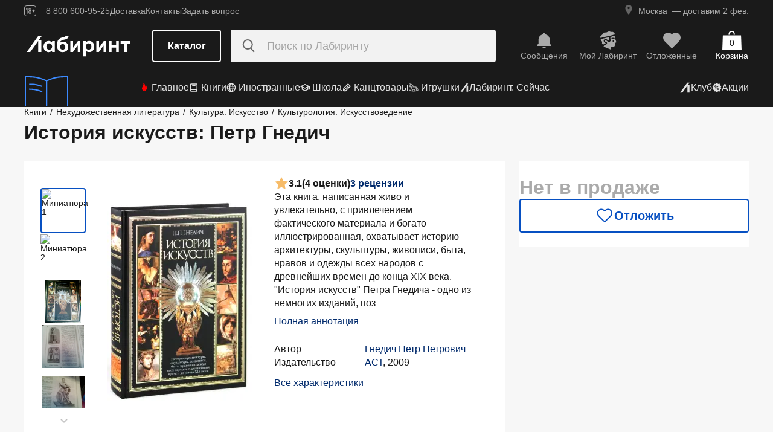

--- FILE ---
content_type: text/html;charset=utf-8
request_url: https://www.labirint.ru/books/199828/
body_size: 37897
content:
<!DOCTYPE html><html  lang="ru" data-capo=""><head><meta charset="utf-8">
<meta name="viewport" content="width=device-width, initial-scale=1, maximum-scale=2">
<title>Книга: История искусств - Петр Гнедич. Купить книгу, читать рецензии | Лабиринт</title>
<link rel="stylesheet" href="https://ssr.labirint.ru/v3/20250602-32614/_nuxt/entry.B5KsMbnj.css" crossorigin>
<link rel="stylesheet" href="https://ssr.labirint.ru/v3/20250602-32614/_nuxt/_id_.DNtBHvhh.css" crossorigin>
<link rel="modulepreload" as="script" crossorigin href="https://ssr.labirint.ru/v3/20250602-32614/_nuxt/BojqCmhe.js">
<link rel="preload" as="font" crossorigin href="https://ssr.labirint.ru/v3/20250602-32614/nuxt/pt-root-ui_vf.woff2">
<link rel="modulepreload" as="script" crossorigin href="https://ssr.labirint.ru/v3/20250602-32614/_nuxt/CNdj-shT.js">
<link rel="modulepreload" as="script" crossorigin href="https://ssr.labirint.ru/v3/20250602-32614/_nuxt/DQvURyOl.js">
<link rel="prefetch" as="script" crossorigin href="https://ssr.labirint.ru/v3/20250602-32614/_nuxt/DLJ_4NMK.js">
<link rel="prefetch" as="script" crossorigin href="https://ssr.labirint.ru/v3/20250602-32614/_nuxt/CB112E2P.js">
<link rel="prefetch" as="script" crossorigin href="https://ssr.labirint.ru/v3/20250602-32614/_nuxt/Dym_awWQ.js">
<link rel="prefetch" as="style" crossorigin href="https://ssr.labirint.ru/v3/20250602-32614/_nuxt/PdfPreview.CJhXRIXk.css">
<link rel="prefetch" as="script" crossorigin href="https://ssr.labirint.ru/v3/20250602-32614/_nuxt/8fAj0F0W.js">
<meta name="yandex-verification" content="07c328b5fff3a7b7">
<meta name="msapplication-TileColor" content="#da532c">
<meta name="theme-color" content="#ffffff">
<meta name="keywords" content="лабиринт книжный магазин интернет книги бестселлеры новинки москва большой сайт новый сеть официальная дешево">
<link rel="apple-touch-icon" sizes="180x180" href="/nuxt/images/favicon/apple-touch-icon.png">
<link rel="icon" type="image/png" sizes="32x32" href="/nuxt/images/favicon/favicon-32x32.png">
<link rel="icon" type="image/png" sizes="16x16" href="/nuxt/images/favicon/favicon-16x16.png">
<link rel="icon" type="image/png" sizes="150x150" href="/nuxt/images/favicon/mstile-150x150.png">
<link rel="manifest" href="/nuxt/site.webmanifest">
<link rel="mask-icon" href="/nuxt/images/favicon/safari-pinned-tab.svg" color="#5bbad5">
<link rel="icon" type="image/x-icon" href="/nuxt/images/favicon/favicon.ico">
<script type="text/javascript">window.digitalData={page:{},user:{},product:{},cart:{},waitlist:{},save:{},listing:[],transaction:{},sets:{}}; var dataLayer = [];</script>
<meta name="robots" content="INDEX, FOLLOW">
<link rel="canonical" href="https://www.labirint.ru/books/199828/">
<meta content="Книга: История искусств - Петр Гнедич. Купить книгу, читать рецензии | Лабиринт" property="og:title">
<meta name="description" content="Книга: История искусств.📙 Автор: Петр Гнедич. Аннотация, 🔝 отзывы читателей, иллюстрации. Купить книгу по привлекательной цене среди миллиона книг &quot;Лабиринта&quot; | ISBN 978-5-17-055907-7">
<meta content="Книга: История искусств.📙 Автор: Петр Гнедич. Аннотация, 🔝 отзывы читателей, иллюстрации. Купить книгу по привлекательной цене среди миллиона книг &quot;Лабиринта&quot; | ISBN 978-5-17-055907-7" property="og:description">
<meta content="https://www.labirint.ru/books/199828/" property="og:url">
<meta name="twitter:card" content="summary">
<meta name="twitter:title" content="Книга: История искусств - Петр Гнедич. Купить книгу, читать рецензии | Лабиринт">
<meta name="twitter:description" content="Книга: История искусств.📙 Автор: Петр Гнедич. Аннотация, 🔝 отзывы читателей, иллюстрации. Купить книгу по привлекательной цене среди миллиона книг &quot;Лабиринта&quot; | ISBN 978-5-17-055907-7">
<meta content="//imo10.labirint.ru/books/199828/cover.jpg/484-0" property="og:image">
<meta name="twitter:image" content="//imo10.labirint.ru/books/199828/cover.jpg/484-0">
<script type="module" src="https://ssr.labirint.ru/v3/20250602-32614/_nuxt/BojqCmhe.js" crossorigin></script>
<script id="unhead:payload" type="application/json">{"title":"Лабиринт | Книжный интернет-магазин: купить книги, новинки, бестселлеры"}</script>
<link rel="preload" as="fetch" fetchpriority="low" crossorigin="anonymous" href="https://ssr.labirint.ru/v3/20250602-32614/_nuxt/builds/meta/0bd9cb90-1a03-4446-941c-82f3d6912282.json"></head><body><!--teleport start anchor--><!----><!--teleport anchor--><!--teleport start anchor--><!----><!--teleport anchor--><!--teleport start anchor--><!----><!--teleport anchor--><!--teleport start anchor--><!----><!--teleport anchor--><!--teleport start anchor--><!----><!--teleport anchor--><!--teleport start anchor--><!----><!--teleport anchor--><!--teleport start anchor--><!----><!--teleport anchor--><div id="__nuxt"><!--[--><!--[--><header class="_header_1mu89_1"><div class="_top_132ev_1"><div class="_wrapper_132ev_11 wrap"><svg height="18" width="20" class="mr-16"><use xlink:href="#is-icon-age"></use></svg><div class="_navigation_132ev_22"><!--[--><span class="_popover_8lupv_2" tabindex="0" style="--popover-offset:15px;--popover-content-padding:12px 16px;--popover-content-max-width:320px;"><!--[--><span class="_item_132ev_28 cursor-pointer">8 800 600-95-25</span><!--]--><!----></span><!--teleport start--><!--teleport end--><!--]--><a href="https://www.labirint.ru/help/" rel="noopener noreferrer" class="_item_132ev_28">Доставка</a><a href="https://www.labirint.ru/contact/" rel="noopener noreferrer" class="_item_132ev_28">Контакты</a><a href="https://www.labirint.ru/support/" rel="noopener noreferrer" class="_item_132ev_28">Задать вопрос</a></div><div></div></div></div><div class="_main_40h9x_41"><div class="_wrapper_40h9x_53 wrap"><!----><button aria-label="Открыть меню" class="_hamburger_40h9x_97"><svg class="_hamburgerIcon_40h9x_114"><use xlink:href="#is-icon-hamburger"></use></svg></button><a href="https://www.labirint.ru/" rel="noopener noreferrer" class="_logoLink_40h9x_1"><img class="_logo_40h9x_1" src="https://ssr.labirint.ru/v3/20250602-32614/nuxt/images/Lab_logo.svg" alt="Логотип" loading="lazy" fetchpriority="low"></a><div class="_center_40h9x_73"><button class="_catalog_40h9x_120"> Каталог </button><div class="_search_unri4_1"><img src="https://ssr.labirint.ru/v3/20250602-32614/nuxt/images/search.svg" alt="search" class="_icon_unri4_9" loading="lazy" fetchpriority="low"><input class="_input_unri4_62" placeholder="Поиск по Лабиринту" type="search"><!----><!----><!----></div></div><div class="_actions_40h9x_87"><!--[--><div class="_actions_1a3wc_1"><a href="https://www.labirint.ru/cabinet/" class="_action_1a3wc_1" aria-label="Перейти в раздел сообщений" referrerpolicy="same-origin"><img class="_icon_1a3wc_41" src="https://ssr.labirint.ru/v3/20250602-32614/nuxt/images/is-icon-bell.svg" width="32" height="32" alt="Иконка" loading="lazy" fetchpriority="low"><span class="_text_1a3wc_53">Сообщения</span></a><!--[--><span class="_popover_8lupv_2" tabindex="0" style=""><!--[--><a href="https://www.labirint.ru/cabinet/" class="_action_1a3wc_1" aria-label="Перейти в профиль пользователя Mой Лабиринт" referrerpolicy="same-origin"><img class="_icon_1a3wc_41" src="https://ssr.labirint.ru/v3/20250602-32614/nuxt/images/is-icon-head.svg" width="32" height="32" alt="Иконка" loading="lazy" fetchpriority="low"><span class="_text_1a3wc_53">Mой Лабиринт</span><!----></a><!--]--><!----></span><!--teleport start--><!--teleport end--><!--]--><a href="https://www.labirint.ru/cabinet/putorder/" rel="noopener noreferrer" aria-label="Перейти в раздел отложенных товаров" class="_action_1a3wc_1"><img class="_icon_1a3wc_41" src="https://ssr.labirint.ru/v3/20250602-32614/nuxt/images/is-icon-heart.svg" width="32" height="32" alt="Иконка" loading="lazy" fetchpriority="low"><span class="_text_1a3wc_53">Отложенные</span><!----></a><a href="https://www.labirint.ru/cart/" rel="noopener noreferrer" aria-label="Перейти в корзину" class="_action_1a3wc_1 _cart_1a3wc_99"><svg class="_icon_1a3wc_41"><use xlink:href="#is-icon-bag"></use></svg><span class="_text_1a3wc_53">Корзина</span><span class="_cartCount_1a3wc_104">0</span></a></div><!--]--></div></div><!----></div><div class="_wrapper_1v3h6_6 wrap"><div class="_navigation_1v3h6_1"><a href="https://www.labirint.ru/now/" rel="noopener noreferrer" class="_recomendation_1v3h6_56"><img src="/nuxt/images/nav-book.svg" alt="Рекомендуем" class="_recomendationImage_1v3h6_66" loading="lazy" fetchpriority="low"><span class="_recomendationText_1v3h6_70">Что почитать? <br> Рекомендуем</span></a><nav class="_listWrapper_1v3h6_16"><ul class="_list_1v3h6_16"><!--[--><li class="_listItem_1v3h6_26"><a href="https://www.labirint.ru/best/" rel="noopener noreferrer" class="_link_1v3h6_31"><i class="flex"><svg height="16" width="16" class="mr-4" style="color:red;"><use xlink:href="#is-icon-fire"></use></svg></i> Главное</a></li><li class="_listItem_1v3h6_26"><!--[--><span class="_popover_8lupv_2" tabindex="0" style=""><!--[--><a href="https://www.labirint.ru/books/" rel="noopener noreferrer" class="_link_1v3h6_31"><i class="flex"><svg height="16" width="16" class="mr-4"><use xlink:href="#is-icon-diary"></use></svg></i> Книги</a><!--]--><!----></span><!--teleport start--><!--teleport end--><!--]--></li><li class="_listItem_1v3h6_26"><!--[--><span class="_popover_8lupv_2" tabindex="0" style=""><!--[--><a href="https://www.labirint.ru/foreignbooks/" rel="noopener noreferrer" class="_link_1v3h6_31"><i class="flex"><svg height="16" width="16" class="mr-4"><use xlink:href="#is-icon-globus"></use></svg></i> Иностранные</a><!--]--><!----></span><!--teleport start--><!--teleport end--><!--]--></li><li class="_listItem_1v3h6_26"><a href="https://www.labirint.ru/school/" rel="noopener noreferrer" class="_link_1v3h6_31"><i class="flex"><svg height="16" width="16" class="mr-4" style=""><use xlink:href="#is-icon-square-academic-cap"></use></svg></i> Школа</a></li><li class="_listItem_1v3h6_26"><!--[--><span class="_popover_8lupv_2" tabindex="0" style=""><!--[--><a href="https://www.labirint.ru/office/" rel="noopener noreferrer" class="_link_1v3h6_31"><i class="flex"><svg height="16" width="16" class="mr-4"><use xlink:href="#is-icon-pencil"></use></svg></i> Канцтовары</a><!--]--><!----></span><!--teleport start--><!--teleport end--><!--]--></li><li class="_listItem_1v3h6_26"><!--[--><span class="_popover_8lupv_2" tabindex="0" style=""><!--[--><a href="https://www.labirint.ru/games/" rel="noopener noreferrer" class="_link_1v3h6_31"><i class="flex"><svg height="16" width="16" class="mr-4"><use xlink:href="#is-icon-games"></use></svg></i> Игрушки</a><!--]--><!----></span><!--teleport start--><!--teleport end--><!--]--></li><!--]--><li><a href="https://www.labirint.ru/now/" rel="noopener noreferrer" class="_link_1v3h6_31"><i class="flex"><svg height="16" width="16" class=""><use xlink:href="#is-icon-labirint"></use></svg></i> Лабиринт. Сейчас</a></li></ul></nav><div class="ml-auto flex items-center"><ul class="_list_1v3h6_16"><li class="_listItem_1v3h6_26"><!--[--><span class="_popover_8lupv_2" tabindex="0" style=""><!--[--><a href="https://www.labirint.ru/club/" rel="noopener noreferrer" class="_link_1v3h6_31"><svg height="20" width="20"><use xlink:href="#is-icon-labirint"></use></svg><span>Клуб</span></a><!--]--><!----></span><!--teleport start--><!--teleport end--><!--]--></li><li class="_listItem_1v3h6_26"><a href="https://www.labirint.ru/actions/" rel="noopener noreferrer" class="_link_1v3h6_31"><i class="flex"><svg height="16" width="16" class=""><use xlink:href="#is-icon-sale"></use></svg></i> Акции</a></li></ul></div></div></div><!--[--><!----><!----><!--]--><!----><!----></header><!----><svg width="0" height="0" class="_hidden_vjr9a_1"><symbol id="is-icon-arrow-down" xmlns="http://www.w3.org/2000/svg" viewBox="0 0 12 12" fill="none"><path d="M10.125 4.69531L6 8.82031L1.875 4.69531" stroke="currentColor" stroke-linecap="square"></path></symbol><symbol id="is-icon-bag" xmlns="http://www.w3.org/2000/svg" viewBox="0 0 32 32" fill="none"><path d="M15.5294 0C12.6705 0 10.3529 2.31758 10.3529 5.17647V6.58824H12.2353V5.17647C12.2353 3.35718 13.7101 1.88235 15.5294 1.88235C17.3487 1.88235 18.8235 3.35718 18.8235 5.17647V6.58824H20.7059V5.17647C20.7059 2.31758 18.3883 0 15.5294 0Z" fill="currentColor"></path><path d="M31.0588 7.52941H0.941176L0 32H32L31.0588 7.52941Z" fill="currentColor"></path></symbol><symbol id="is-icon-age" xmlns="http://www.w3.org/2000/svg" viewBox="0 0 20 18" fill="none"><path fill-rule="evenodd" clip-rule="evenodd" d="M4.15049 13.7955V5.8733H4.13619L3.00649 7.1174H2.99219V5.7875L4.40789 4.1001H5.39459V13.7955H4.15049ZM9.54449 13.8956C7.91429 13.8956 7.24219 12.9089 7.24219 11.5075V10.3635C7.24219 9.434 7.58539 8.7333 8.37189 8.4044C7.69979 8.1041 7.41379 7.4749 7.41379 6.6741V6.2308C7.41379 4.8008 8.12879 4 9.54449 4C10.9745 4 11.6895 4.8008 11.6895 6.2308V6.6741C11.6895 7.4892 11.4035 8.1041 10.7171 8.4044C11.5179 8.7333 11.8611 9.434 11.8611 10.3635V11.5075C11.8611 12.9089 11.189 13.8956 9.54449 13.8956ZM9.54536 7.93249C10.2747 7.93249 10.5035 7.46059 10.5035 6.77419V6.15929C10.5035 5.45859 10.2461 5.01529 9.54536 5.01529C8.85896 5.01529 8.60156 5.45859 8.60156 6.15929V6.77419C8.60156 7.46059 8.83036 7.93249 9.54536 7.93249ZM9.5439 12.866C10.3161 12.866 10.6164 12.3369 10.6164 11.6219V10.1204C10.6164 9.40539 10.3161 8.89059 9.5439 8.89059C8.8003 8.89059 8.5 9.40539 8.5 10.1204V11.6219C8.5 12.3369 8.8003 12.866 9.5439 12.866ZM13.2422 9.4769V8.5188H14.9582V6.6312H15.9878V8.5188H17.6895V9.4769H15.9878V11.3502H14.9582V9.4769H13.2422Z" fill="currentColor"></path><rect x="0.5" y="0.5" width="19" height="17" rx="3.5" stroke="currentColor"></rect></symbol><symbol id="is-icon-hamburger" xmlns="http://www.w3.org/2000/svg" viewBox="0 0 24 24" fill="none"><path d="M3 5.5H21M3 11.5H21M3 17.5H21" stroke="currentColor" stroke-width="1.5"></path></symbol><symbol id="is-icon-copy" xmlns="http://www.w3.org/2000/svg" viewBox="0 0 24 24" fill="none"><path d="M17 16V6H7M17 16V20H3V6H7M17 16H21V2H7V6" stroke="currentColor" stroke-width="1.5"></path></symbol><symbol id="is-icon-phone" xmlns="http://www.w3.org/2000/svg" width="25" height="24" viewBox="0 0 25 24" fill="none"><path d="M8.2825 2.96216C7.00415 2.96222 5.77816 3.47002 4.87417 4.37388C3.97035 5.27787 3.46257 6.50382 3.46252 7.78214C3.46252 15.1027 9.39684 21.0371 16.7175 21.0371C17.9958 21.0371 19.2218 20.5293 20.1258 19.6254C21.0296 18.7214 21.5374 17.4955 21.5375 16.2171L15.5125 13.8071L14.3075 16.8196H14.3069C10.647 16.8196 7.68002 13.8527 7.68002 10.1927V10.1921L10.6925 8.98716L8.2825 2.96216Z" fill="currentColor"></path></symbol></svg><!--]--><!--[--><main><!--[--><div itemscope itemtype="http://schema.org/Organization"><meta itemprop="name" content="Лабиринт.ру"><div itemprop="address" itemscope itemtype="http://schema.org/PostalAddress"><meta itemprop="streetAddress" content="2-й Рощинский проезд, д.8, стр.4 (Бизнес-центр &quot;Серпуховской двор&quot;)"><meta itemprop="postalCode" content="115419"><meta itemprop="addressLocality" content="Москва, Россия"></div><meta itemprop="telephone" content="8 800 600-95-25"><meta itemprop="email" content="shop@labirintmail.ru"></div><!----><!--]--><article itemscope itemtype="http://schema.org/Product"><!--[--><!----><!--[--><!--[--><!----><!----><!----><!----><!----><!----><!----><!----><!----><!----><!----><!----><!--]--><div itemscope itemtype="http://schema.org/Organization"><meta itemprop="name" content="Лабиринт.ру"><div itemprop="address" itemscope itemtype="http://schema.org/PostalAddress"><meta itemprop="streetAddress" content="2-й Рощинский проезд, д.8, стр.4 (Бизнес-центр &quot;Серпуховской двор&quot;)"><meta itemprop="postalCode" content="115419"><meta itemprop="addressLocality" content="Москва, Россия"></div><meta itemprop="telephone" content="8 800 600-95-25"><meta itemprop="email" content="shop@labirintmail.ru"></div><meta itemprop="name" content="Книга: История искусств - Петр Гнедич. Купить книгу, читать рецензии | Лабиринт"><meta itemprop="image" content="//imo10.labirint.ru/books/199828/cover.jpg/484-0"><meta itemprop="description" content="Книга: История искусств.📙 Автор: Петр Гнедич. Аннотация, 🔝 отзывы читателей, иллюстрации. Купить книгу по привлекательной цене среди миллиона книг &amp;quot;Лабиринта&amp;quot; | ISBN 978-5-17-055907-7"><div itemprop="offers" itemtype="http://schema.org/Offer" itemscope><meta itemprop="url" content="https://www.labirint.ru/books/199828/"><meta itemprop="availability" content="https://schema.org/InStock"><meta itemprop="priceCurrency" content="RUB"><meta itemprop="itemCondition" content="https://schema.org/NewCondition"><meta itemprop="price" content="1054"><div itemprop="seller" itemtype="http://schema.org/Organization" itemscope><meta itemprop="name" content="Лабиринт.ру"></div></div><meta itemprop="sku" content="199828"><meta itemprop="isbn" content="978-5-17-055907-7"><div itemprop="brand" itemtype="http://schema.org/Thing" itemscope><meta itemprop="name" content="АСТ"><meta itemprop="author" content=""></div><!--]--><!--]--><div class="relative _wrapper_1qi1y_3 container"><div itemscope itemtype="http://schema.org/BreadcrumbList"><!--[--><span itemprop="itemListElement" itemscope itemtype="http://schema.org/ListItem"><a href="https://www.labirint.ru/books/" rel="noopener noreferrer" class="_link_1qi1y_53" itemprop="item"><span itemprop="name">Книги</span></a><span style="" class="_separator_1qi1y_62">/</span><meta itemprop="position" content="1"></span><span itemprop="itemListElement" itemscope itemtype="http://schema.org/ListItem"><a href="https://www.labirint.ru/genres/3000/" rel="noopener noreferrer" class="_link_1qi1y_53" itemprop="item"><span itemprop="name">Нехудожественная литература</span></a><span style="" class="_separator_1qi1y_62">/</span><meta itemprop="position" content="2"></span><span itemprop="itemListElement" itemscope itemtype="http://schema.org/ListItem"><a href="https://www.labirint.ru/genres/2440/" rel="noopener noreferrer" class="_link_1qi1y_53" itemprop="item"><span itemprop="name">Культура. Искусство</span></a><span style="" class="_separator_1qi1y_62">/</span><meta itemprop="position" content="3"></span><span itemprop="itemListElement" itemscope itemtype="http://schema.org/ListItem"><a href="https://www.labirint.ru/genres/2470/" rel="noopener noreferrer" class="_link_1qi1y_53" itemprop="item"><span itemprop="name">Культурология. Искусствоведение</span></a><span style="display:none;" class="_separator_1qi1y_62">/</span><meta itemprop="position" content="4"></span><!--]--></div></div><div class="_grid_q1c81_1 container container--8"><header class="_header_5o36c_1 area-header"><h1 class="_h1_5o36c_18" itemprop="name">История искусств<!--[-->: Петр Гнедич<!--]--></h1><!----></header><div class="_info_ctofl_1 area-info"><div class="_wrapper_ctofl_41"><section class="_section_1i6do_1 _gallery_ctofl_60"><!----><div class="_content_1i6do_16"><!----><div class="_slider_9s0ss_1" style=""><div class="_slides_9s0ss_8" style="transform:translateX(-0%);"><!--[--><div class="_slide_9s0ss_1"><div class="_content_1u6ml_1"><!--[--><img loading="lazy" fetchpriority="low" class="_image_1qke2_7" src="//imo10.labirint.ru/books/199828/cover.jpg/242-0" srcset="//imo10.labirint.ru/books/199828/cover.jpg/484-0 2x" alt width="242" height="0"><!--]--><!----></div></div><div class="_slide_9s0ss_1"><div class="_content_1u6ml_1"><!--[--><img loading="lazy" fetchpriority="low" class="_image_1qke2_7" src="//imo10.labirint.ru/books/199828/scrn_big_1.jpg/242-0" srcset="//imo10.labirint.ru/books/199828/scrn_big_1.jpg/484-0 2x" alt width="242" height="0"><!--]--><!----></div></div><div class="_slide_9s0ss_1"><div class="_content_1u6ml_1"><!--[--><img class="_img_1u6ml_15" src="https://img.labirint.ru/images/comments_pic/1008/01labqh8m1267040604.jpg" loading="lazy" fetchpriority="low"><!--]--><!----></div></div><div class="_slide_9s0ss_1"><div class="_content_1u6ml_1"><!--[--><img class="_img_1u6ml_15" src="https://img.labirint.ru/images/comments_pic/1008/02labqh8m1267040604.jpg" loading="lazy" fetchpriority="low"><!--]--><!----></div></div><div class="_slide_9s0ss_1"><div class="_content_1u6ml_1"><!--[--><img class="_img_1u6ml_15" src="https://img.labirint.ru/images/comments_pic/1008/03labqh8m1267040604.jpg" loading="lazy" fetchpriority="low"><!--]--><!----></div></div><div class="_slide_9s0ss_1"><div class="_content_1u6ml_1"><!--[--><img class="_img_1u6ml_15" src="https://img.labirint.ru/images/comments_pic/1008/04labqh8m1267040604.jpg" loading="lazy" fetchpriority="low"><!--]--><!----></div></div><div class="_slide_9s0ss_1"><div class="_content_1u6ml_1"><!--[--><img class="_img_1u6ml_15" src="https://img.labirint.ru/images/comments_pic/1008/05labqh8m1267040604.jpg" loading="lazy" fetchpriority="low"><!--]--><!----></div></div><div class="_slide_9s0ss_1"><div class="_content_1u6ml_1"><!--[--><img class="_img_1u6ml_15" src="https://img.labirint.ru/images/comments_pic/1008/06labqh8m1267040604.jpg" loading="lazy" fetchpriority="low"><!--]--><!----></div></div><div class="_slide_9s0ss_1"><div class="_content_1u6ml_1"><!--[--><img class="_img_1u6ml_15" src="https://img.labirint.ru/images/comments_pic/1008/07labqh8m1267040605.jpg" loading="lazy" fetchpriority="low"><!--]--><!----></div></div><div class="_slide_9s0ss_1"><div class="_content_1u6ml_1"><!--[--><img class="_img_1u6ml_15" src="https://img.labirint.ru/images/comments_pic/1008/08labqh8m1267040605.jpg" loading="lazy" fetchpriority="low"><!--]--><!----></div></div><div class="_slide_9s0ss_1"><div class="_content_1u6ml_1"><!--[--><img class="_img_1u6ml_15" src="https://img.labirint.ru/images/comments_pic/1008/09labqh8m1267040605.jpg" loading="lazy" fetchpriority="low"><!--]--><!----></div></div><div class="_slide_9s0ss_1"><div class="_content_1u6ml_1"><!--[--><img class="_img_1u6ml_15" src="https://img.labirint.ru/images/comments_pic/1008/010labqh8m1267040605.jpg" loading="lazy" fetchpriority="low"><!--]--><!----></div></div><div class="_slide_9s0ss_1"><div class="_content_1u6ml_1"><!--[--><img class="_img_1u6ml_15" src="https://img.labirint.ru/images/comments_pic/1008/011labqh8m1267040605.jpg" loading="lazy" fetchpriority="low"><!--]--><!----></div></div><!--]--></div></div></div><div class="_items_8cvor_1"><div class="_item_8cvor_1"><!--[--><span class="_dot_8cvor_20 _activeDot_8cvor_27"></span><span class="_dot_8cvor_20"></span><span class="_dot_8cvor_20"></span><span class="_dot_8cvor_20"></span><span class="_dot_8cvor_20"></span><span class="_dot_8cvor_20"></span><span class="_dot_8cvor_20"></span><span class="_dot_8cvor_20"></span><span class="_dot_8cvor_20"></span><span class="_dot_8cvor_20"></span><span class="_dot_8cvor_20"></span><span class="_dot_8cvor_20"></span><span class="_dot_8cvor_20"></span><!--]--></div><!----></div><div class="_gallery_6awvc_1"><div class="opacity-0 rotate-270 cursor-pointer" aria-label="Перейти к слайду 1" aria-disabled="true"><img src="https://ssr.labirint.ru/v3/20250602-32614/nuxt/images/icons/slider/ArrowSlider.svg" width="17" height="17" alt="Перейти к слайду 1" loading="lazy" fetchpriority="low"></div><!--[--><div class="_slide_6awvc_15 _active_6awvc_26"><img loading="lazy" fetchpriority="low" class="_image_1qke2_7" src="//imo10.labirint.ru/books/199828/cover.jpg/75-0" srcset="//imo10.labirint.ru/books/199828/cover.jpg/150-0 2x" alt="Миниатюра 1" width="75" height="0"><!----></div><div class="_slide_6awvc_15"><img loading="lazy" fetchpriority="low" class="_image_1qke2_7" src="//imo10.labirint.ru/books/199828/scrn_big_1.jpg/75-0" srcset="//imo10.labirint.ru/books/199828/scrn_big_1.jpg/150-0 2x" alt="Миниатюра 2" width="75" height="0"><!----></div><div class="_slide_6awvc_15"><img class="_img_6awvc_30" src="https://img.labirint.ru/images/comments_pic/1008/01labqh8m1267040604.jpg" alt="Миниатюра 3" loading="lazy" fetchpriority="low"><!----></div><div class="_slide_6awvc_15"><img class="_img_6awvc_30" src="https://img.labirint.ru/images/comments_pic/1008/02labqh8m1267040604.jpg" alt="Миниатюра 4" loading="lazy" fetchpriority="low"><!----></div><div class="_slide_6awvc_15"><img class="_img_6awvc_30" src="https://img.labirint.ru/images/comments_pic/1008/03labqh8m1267040604.jpg" alt="Миниатюра 5" loading="lazy" fetchpriority="low"><!----></div><!--]--><div class="cursor-pointer rotate-90" aria-label="Перейти к слайду -1" aria-disabled="false"><img src="https://ssr.labirint.ru/v3/20250602-32614/nuxt/images/icons/slider/ArrowSlider.svg" width="17" height="17" alt="Перейти к слайду -1" loading="lazy" fetchpriority="low"></div></div><!----></section><div class="_content_ctofl_28"><div itemprop="aggregateRating" itemtype="http://schema.org/AggregateRating" itemscope class="_rating_ctofl_69"><meta itemprop="ratingValue" content="3.1"><meta itemprop="ratingCount" content="4"><meta itemprop="reviewCount" content="3"><div class="_rating_zg87a_1 text-med-16 cursor-pointer"><!--[--><img src="https://ssr.labirint.ru/v3/20250602-32614/nuxt/images/icons/star.svg" alt="Рейтинг" loading="lazy" fetchpriority="low"><span class="">3.1</span><span class="text-black">(4 оценки)</span><div class="cursor-pointer text-blue-800">3 рецензии</div><!--]--></div></div><div class="hidden md:block"><!--[--><div class="_text_ctofl_17"><div>Эта книга, написанная живо и увлекательно, с привлечением фактического материала и богато иллюстрированная, охватывает историю архитектуры, скульптуры, живописи, быта, нравов и одежды всех народов с древнейших времен до конца XIX века. "История искусств" Петра Гнедича - одно из немногих изданий, поз</div><div class="_tabs_up3jt_1 hidden md:flex"><!----></div></div><div class="text-blue-800 link cursor-pointer mt-8">Полная аннотация</div><!--]--><div class="_features_ctofl_78"><!--[--><!--[--><div class="_feature_mmfyx_1"><div class="_name_mmfyx_9 text-black">Автор</div><div><!--[--><!--[--><!--[--><a href="https://www.labirint.ru/authors/14197/" rel="noopener noreferrer" class="text-blue-800">Гнедич Петр Петрович</a><!----><!--]--><!--]--><!----><!--]--></div></div><!--]--><!--[--><div class="_feature_mmfyx_1"><div class="_name_mmfyx_9 text-black">Издательство</div><div><!--[--><!--[--><!--[--><a href="https://www.labirint.ru/pubhouse/19/" rel="noopener noreferrer" class="text-blue-800">АСТ</a><span>, </span><!--]--><!--[--><span>2009</span><!----><!--]--><!--]--><!----><!--]--></div></div><!--]--><!--[--><!----><!--]--><!--[--><!----><!--]--><!--]--></div><div class="text-blue-800 link cursor-pointer mt-8">Все характеристики</div></div></div></div><!--[--><div class="flex-col gap-8 hidden md:flex"><!----><!----><!----><!----><!----><!----></div><!--]--></div><div class="flex-col gap-8 area-messages md:hidden flex mt-8"><!----><!----><!----><!----><!----><!----></div><section class="bg-white _section_1o5rn_2 area-about gap-32"><!--[--><div class="_wrapper_eijg8_1" id="annotation"><!----><div class="_header_eijg8_24"><!--[--><h2 class="text-bold-20-md-28 m-0">Аннотация</h2><div class="_tabs_up3jt_1 flex md:hidden"><!----></div><!--]--><div class="hidden md:flex gap-24"><!----><button class="_button_ssd04_1 _is-xs_ssd04_65 _is-gray_ssd04_128 _is-expanded_ssd04_98 _is-rounded_ssd04_94" type="button"><!----><i class="is-icon-content _icon_ssd04_54"><svg class="_svg_ssd04_60"><use xlink:href="#is-icon-content"></use></svg></i><div class="flex flex-col"><span class="_label_ssd04_48">Содержание</span><!--[--><!--]--></div></button></div></div><div class="_content_eijg8_12"><div class="_wrapper_1rsml_1"><div><div>Эта книга, написанная живо и увлекательно, с привлечением фактического материала и богато иллюстрированная, охватывает историю архитектуры, скульптуры, живописи, быта, нравов и одежды всех народов с древнейших времен до конца XIX века. "История искусств" Петра Гнедича - одно из немногих изданий, позволяющих неспециалисту получить достаточное представление о развитии искусства в целом. Образный, притягательный текст, богатство иллюстративного материала, утонченный авторский комментарий делают книгу настоящим подарком для всех любителей искусства.</div><!----></div><div class="_tabs_up3jt_1 hidden md:flex"><!----></div></div></div></div><div class="md:hidden flex gap-8"><!----><button class="_button_ssd04_1 _is-s_ssd04_76 _is-gray_ssd04_128 _is-expanded_ssd04_98 _is-rounded_ssd04_94" type="button"><!----><i class="is-icon-content _icon_ssd04_54"><svg class="_svg_ssd04_60"><use xlink:href="#is-icon-content"></use></svg></i><div class="flex flex-col"><span class="_label_ssd04_48">Содержание</span><!--[--><!--]--></div></button></div><div class="flex flex-col gap-16 md:gap-20" id="сharacteristics"><h2 class="text-bold-20-md-28 m-0">Характеристики</h2><div class="_wrapper_u86in_1"><div class="_left_u86in_12 flex"><!--[--><!--[--><div class="_feature_mmfyx_1"><div class="_name_mmfyx_9 text-black">Автор</div><div><!--[--><!--[--><!--[--><a href="https://www.labirint.ru/authors/14197/" rel="noopener noreferrer" class="text-blue-800">Гнедич Петр Петрович</a><!----><!--]--><!--]--><!----><!--]--></div></div><!--]--><!--[--><div class="_feature_mmfyx_1"><div class="_name_mmfyx_9 text-black">Редактор</div><div><!--[--><!--[--><!--[--><a href="https://www.labirint.ru/authors/81810/" rel="noopener noreferrer" class="text-blue-800">Петрова О. М.</a><!----><!--]--><!--]--><!----><!--]--></div></div><!--]--><!--[--><!----><!--]--><!--[--><!----><!--]--><!--[--><div class="_feature_mmfyx_1"><div class="_name_mmfyx_9 text-black">Издательство</div><div><!--[--><!--[--><!--[--><a href="https://www.labirint.ru/pubhouse/19/" rel="noopener noreferrer" class="text-blue-800">АСТ</a><span>, </span><!--]--><!--[--><span>2009</span><!----><!--]--><!--]--><!----><!--]--></div></div><!--]--><!--[--><!----><!--]--><!--[--><!----><!--]--><!--[--><!----><!--]--><!--[--><!----><!--]--><!--]--></div><div style="" class="_right_u86in_12"><!--[--><div class="_feature_mmfyx_1"><div class="_name_mmfyx_9 text-black">ID товара</div><div class="text-black"><span>199828</span> <!----></div></div><div class="_feature_mmfyx_1"><div class="_name_mmfyx_9 text-black">ISBN</div><div class="text-black"><span>978-5-17-055907-7</span> <!----></div></div><div class="_feature_mmfyx_1"><div class="_name_mmfyx_9 text-black">Страниц</div><div class="text-black"><span>734</span> <span>(Офсет)</span></div></div><div class="_feature_mmfyx_1"><div class="_name_mmfyx_9 text-black">Вес</div><div class="text-black"><span>1350</span> <span>г</span></div></div><div class="_feature_mmfyx_1"><div class="_name_mmfyx_9 text-black">Размеры</div><div class="text-black"><span>263x200x35</span> <span>мм</span></div></div><div class="_feature_mmfyx_1"><div class="_name_mmfyx_9 text-black">Тип обложки</div><div class="text-black"><span>7Б - твердая  (плотная бумага или картон)</span> <!----></div></div><div class="_feature_mmfyx_1"><div class="_name_mmfyx_9 text-black">Оформление</div><div class="text-black"><span>Тиснение золотом</span> <!----></div></div><div class="_feature_mmfyx_1"><div class="_name_mmfyx_9 text-black">Иллюстрации</div><div class="text-black"><span>Черно-белые</span> <!----></div></div><!--]--></div></div><div class="cursor-pointer flex _list_1esc6_1 md:hidden"><div class="text-blue-800 link">Все характеристики</div><img class="" src="https://ssr.labirint.ru/v3/20250602-32614/nuxt/images/icons/slider/ArrowSliderInfoDown.svg" alt="Все характеристики" loading="lazy" fetchpriority="low"></div></div><!--]--></section><!----><!----><!----><section class="bg-white _section_1o5rn_2 _price_q1c81_25 area-price py-24 xl:mt-22"><!--[--><!--[--><!----><div class="_block_zuu52_1"><div class="text-bold-32 text-gray-600 mt-24 md:mt-0">Нет в продаже</div><!----><!----><!----><!----><div class="_price_zuu52_13"><!----><!----><!--[--><button class="_button_ssd04_1 _is-m_ssd04_85 _is-outline_ssd04_116 _is-expanded_ssd04_98 _is-rounded_ssd04_94" type="button"><img class="_icon_ssd04_54" src="/nuxt/images/icons/is-icon-heart-outline-blue-600.svg" alt="heart-outline-blue-600" loading="eager" fetchpriority="low"><!----><div class="flex flex-col"><span class="_label_ssd04_48">Отложить</span><!--[--><!--]--></div></button><!--]--></div><!----></div><!--]--><!--]--></section></div><!----><div class="bg-white mt-24"><!----><div class="_container_xckzx_87 container py-24" id="review"><div class="text-bold-20-md-28">Рецензии на книгу</div><div class="_wrapper_pj416_13 _books_xckzx_1 area-books"><div class="_subtitle_pj416_27">Читали книгу? Как она вам?</div><div class="flex gap-0.5 mt-16 xl:mt-24"><!--[--><svg class="_svg_pj416_77 text-light-gold" width="32" height="32"><use xlink:href="#is-icon-rate-star"></use></svg><svg class="_svg_pj416_77 text-light-gold" width="32" height="32"><use xlink:href="#is-icon-rate-star"></use></svg><svg class="_svg_pj416_77 text-light-gold" width="32" height="32"><use xlink:href="#is-icon-rate-star"></use></svg><svg class="_svg_pj416_77 text-light-gold" width="32" height="32"><use xlink:href="#is-icon-rate-star"></use></svg><svg class="_svg_pj416_77 text-light-gold" width="32" height="32"><use xlink:href="#is-icon-rate-star"></use></svg><!--]--></div><!----><div class="_text_pj416_40 mt-20">Мы всегда рады честным, конструктивным рецензиям.</div><div class="_buttons_pj416_1 mt-24"><!--[--><a href="https://www.labirint.ru/reviews/add/goods/199828/" rel="noopener noreferrer" class="_btn_pj416_52">Написать рецензию</a><!--]--></div></div><div class="_category_xckzx_16 area-category mt-24"><!--[--><div class="_customers_xckzx_38 _active_xckzx_52">Покупатели 3</div><!--]--></div><img src="https://ssr.labirint.ru/v3/20250602-32614/nuxt/images/icons/feedback.svg" alt="" class="_feedback_xckzx_76 area-feedback" loading="lazy" fetchpriority="low"><div class="_item_xckzx_10 area-item"><!--[--><div class="text-left"><div class="_reviews_2l6tv_1 p-16"><div class="_profile_2l6tv_16"><div class="_avatar_2l6tv_60"><img class="_avatarImg_2l6tv_74" src="/nuxt/images/icons/default_avatar.png" alt="avatar" loading="lazy" fetchpriority="low"><!----><span class="_checkmarkHint_2l6tv_42">Товар куплен</span></div><div class="_person_2l6tv_81"><div class="flex space-between"><a href="https://www.labirint.ru/reviews/all/1125864/" rel="noopener noreferrer" class="_linkProfile_2l6tv_95">kukuse</a><div class="hidden text-black md:flex md:absolute md:right-0">9 октября 2011 в 19:17</div></div><div class="_rating_2l6tv_102"><div class="_review_2l6tv_1"> Рецензий <span class="_countReview_2l6tv_119">1</span></div><span class="text-gray-500">•</span><div class="_likes_2l6tv_110"> Оценок <span class="_countLikes_2l6tv_120">+1</span></div><span class="hidden text-gray-500 md:block">•</span><div class="_rate_2l6tv_111"> Рейтинг <span class="_countRatePositive_2l6tv_133 font-600">+1</span></div></div></div></div><!----><div class=""><div><span class="">Ochen plohoe kachestvo izdanii:plohaja bumaga,plohoe kachestvo iliustracii.</span><!----></div></div><div class="_feedback_2l6tv_137"><div class="_like_2l6tv_110">Понравилась рецензия? <div class="_reaction_2l6tv_149"><svg class="_svgLike_2l6tv_157 text-gray-700" width="24" height="24"><use xlink:href="#is-icon-like"></use></svg><span class="text-gray-700">Да</span></div></div></div></div></div><div class="text-left"><div class="_reviews_2l6tv_1 p-16"><div class="_profile_2l6tv_16"><div class="_avatar_2l6tv_60"><img class="_avatarImg_2l6tv_74" src="/nuxt/images/icons/default_avatar.png" alt="avatar" loading="lazy" fetchpriority="low"><img class="_checkmark_2l6tv_36" src="https://ssr.labirint.ru/v3/20250602-32614/nuxt/images/icons/checkmark.svg" alt="checkmark" loading="lazy" fetchpriority="low"><span class="_checkmarkHint_2l6tv_42">Товар куплен</span></div><div class="_person_2l6tv_81"><div class="flex space-between"><a href="https://www.labirint.ru/reviews/all/1010478/" rel="noopener noreferrer" class="_linkProfile_2l6tv_95">Kolibri79</a><div class="hidden text-black md:flex md:absolute md:right-0">19 сентября 2011 в 19:08</div></div><div class="_rating_2l6tv_102"><div class="_review_2l6tv_1"> Рецензий <span class="_countReview_2l6tv_119">1</span></div><span class="text-gray-500">•</span><div class="_likes_2l6tv_110"> Оценок <span class="_countLikes_2l6tv_120">0</span></div><span class="hidden text-gray-500 md:block">•</span><div class="_rate_2l6tv_111"> Рейтинг <span class="font-600">0</span></div></div></div></div><!----><div class=""><div><span class="">Всем добрый день!
Книга просто отличная, но есть одно большое Но!!! Полно орфографических ошибок!!!</span><!----></div></div><div class="_feedback_2l6tv_137"><div class="_like_2l6tv_110">Понравилась рецензия? <div class="_reaction_2l6tv_149"><svg class="_svgLike_2l6tv_157 text-gray-700" width="24" height="24"><use xlink:href="#is-icon-like"></use></svg><span class="text-gray-700">Да</span></div></div></div></div></div><div class="text-left"><div class="_reviews_2l6tv_1 p-16"><div class="_profile_2l6tv_16"><div class="_avatar_2l6tv_60"><img class="_avatarImg_2l6tv_74" src="https://img.labirint.ru/images/avatars/4401381483433959.jpg" alt="avatar" loading="lazy" fetchpriority="low"><!----><span class="_checkmarkHint_2l6tv_42">Товар куплен</span></div><div class="_person_2l6tv_81"><div class="flex space-between"><a href="https://www.labirint.ru/reviews/all/440138/" rel="noopener noreferrer" class="_linkProfile_2l6tv_95">lettrice</a><div class="hidden text-black md:flex md:absolute md:right-0">24 февраля 2010 в 22:43</div></div><div class="_rating_2l6tv_102"><div class="_review_2l6tv_1"> Рецензий <span class="_countReview_2l6tv_119">6260</span></div><span class="text-gray-500">•</span><div class="_likes_2l6tv_110"> Оценок <span class="_countLikes_2l6tv_120">+14727</span></div><span class="hidden text-gray-500 md:block">•</span><div class="_rate_2l6tv_111"> Рейтинг <span class="_countRatePositive_2l6tv_133 font-600">+7</span></div></div></div></div><div class="overflow-hidden"><div style="width:696px;" class="_images_2l6tv_22"><!--[--><img class="_image_2l6tv_22" src="https://img.labirint.ru/images/comments_pic/1008/01labqh8m1267040604_s.jpg" alt="Изображение отзыва" loading="lazy" fetchpriority="low"><img class="_image_2l6tv_22" src="https://img.labirint.ru/images/comments_pic/1008/02labqh8m1267040604_s.jpg" alt="Изображение отзыва" loading="lazy" fetchpriority="low"><img class="_image_2l6tv_22" src="https://img.labirint.ru/images/comments_pic/1008/03labqh8m1267040604_s.jpg" alt="Изображение отзыва" loading="lazy" fetchpriority="low"><img class="_image_2l6tv_22" src="https://img.labirint.ru/images/comments_pic/1008/04labqh8m1267040604_s.jpg" alt="Изображение отзыва" loading="lazy" fetchpriority="low"><img class="_image_2l6tv_22" src="https://img.labirint.ru/images/comments_pic/1008/05labqh8m1267040604_s.jpg" alt="Изображение отзыва" loading="lazy" fetchpriority="low"><img class="_image_2l6tv_22" src="https://img.labirint.ru/images/comments_pic/1008/06labqh8m1267040604_s.jpg" alt="Изображение отзыва" loading="lazy" fetchpriority="low"><img class="_image_2l6tv_22" src="https://img.labirint.ru/images/comments_pic/1008/07labqh8m1267040605_s.jpg" alt="Изображение отзыва" loading="lazy" fetchpriority="low"><img class="_image_2l6tv_22" src="https://img.labirint.ru/images/comments_pic/1008/08labqh8m1267040605_s.jpg" alt="Изображение отзыва" loading="lazy" fetchpriority="low"><img class="_image_2l6tv_22" src="https://img.labirint.ru/images/comments_pic/1008/09labqh8m1267040605_s.jpg" alt="Изображение отзыва" loading="lazy" fetchpriority="low"><img class="_image_2l6tv_22" src="https://img.labirint.ru/images/comments_pic/1008/010labqh8m1267040605_s.jpg" alt="Изображение отзыва" loading="lazy" fetchpriority="low"><img class="_image_2l6tv_22" src="https://img.labirint.ru/images/comments_pic/1008/011labqh8m1267040605_s.jpg" alt="Изображение отзыва" loading="lazy" fetchpriority="low"><!--]--></div></div><div class=""><div><span>Рецензировать такой обширный труд по истории искусства столь выдающегося литературоведа и историка искусства, прозаика и драматурга, как Петр Гнедич, в двух словах довольно трудно. Это издание содержит обширнейшую информацию по истории архитектуры, скульптуры, живописи, обычаев и нравов, быта.
Книга очень толстая, пр...</span><button class="_btnMore_2l6tv_96 mt-16"> Развернуть <img src="https://ssr.labirint.ru/v3/20250602-32614/nuxt/images/icons/slider/ArrowSliderInfoDown.svg" alt="Развернуть" class="arrowSvg ml-6" loading="lazy" fetchpriority="low"></button></div></div><div class="_feedback_2l6tv_137"><div class="_like_2l6tv_110">Понравилась рецензия? <div class="_reaction_2l6tv_149"><svg class="_svgLike_2l6tv_157 text-gray-700" width="24" height="24"><use xlink:href="#is-icon-like"></use></svg><span class="text-gray-700">Да</span></div></div></div></div></div><!--]--></div><div class="_allReviews_xckzx_60 area-allReviews flex items-center mt-28"><!----></div></div><!--[--><section class="container py-24"><div class="flex justify-between"><h2 class="text-bold-20-md-28 mb-40 mt-0">Книги из жанра <!----></h2><div class="flex"><button class="_button_ssd04_1 _is-xs_ssd04_65 _is-outline_ssd04_116 _is-rounded_ssd04_94 _arrow_118vu_8" type="button"><img class="_icon_ssd04_54" src="/nuxt/images/icons/is-icon-arrow-outline-gray-900.svg" alt="arrow-outline-gray-900" loading="lazy" fetchpriority="low"><!----><!----></button><button class="_button_ssd04_1 _is-xs_ssd04_65 _is-outline_ssd04_116 _is-rounded_ssd04_94 _arrow_118vu_8 _arrowRotated_118vu_25" type="button"><img class="_icon_ssd04_54" src="/nuxt/images/icons/is-icon-arrow-outline-gray-900.svg" alt="arrow-outline-gray-900" loading="lazy" fetchpriority="low"><!----><!----></button></div></div><div class="overflow-hidden"><div style="width:-53px;" class="_products_118vu_31"><!--[--><div class="_product_wduds_1"><a href="/books/1023652/" class="_image_wduds_16"><img loading="lazy" fetchpriority="low" class="_image_1qke2_7 _product-img_wduds_46" src="//imo10.labirint.ru/books/1023652/cover.jpg/200-0" srcset="//imo10.labirint.ru/books/1023652/cover.jpg/400-0 2x" alt width="200" height="0"><!----></a><div class="_cost_wduds_60 text-reg-16-md-20"><span class="_cur_wduds_67 rubl">1 040</span><span class="_old_wduds_71">2 600</span><span class="_discount_wduds_80 text-bold-14"><span class="_discountValue_wduds_87"> -60% </span><span class="_discountHint_wduds_91"> Еще 3 дня</span></span></div><div class="_description_wduds_117"><a href="/books/1023652/" class=""><div class="_title_wduds_142">Псевдоморфозы сакральности в знаковых пространствах современности. Монография</div></a><a href="https://www.labirint.ru/authors/304524/" rel="noopener noreferrer" class="_text_wduds_125 _truncatedText_wduds_135">Ищенко Нина Сергеевна</a><div><a href="https://www.labirint.ru/pubhouse/1614/" rel="noopener noreferrer" class="_text_wduds_125 _paleText_wduds_132">Алетейя</a><!----></div></div><div><!----></div><!--[--><div class="flex items-center gap-8"><!--[--><button class="_button_ssd04_1 _is-xs_ssd04_65 _is-blue_ssd04_102 _is-expanded_ssd04_98 _is-rounded_ssd04_94" type="button"><!----><!----><div class="flex flex-col"><span class="_label_ssd04_48">В корзину</span><!--[--><!--]--></div></button><!--]--><button class="_button_ssd04_1 _is-xs_ssd04_65 _is-gray_ssd04_128 _is-rounded_ssd04_94" type="button" alt="Добавить в избранное"><img class="_icon_ssd04_54" src="/nuxt/images/icons/is-icon-heart-outline-gray-700.svg" alt="heart-outline-gray-700" loading="lazy" fetchpriority="low"><!----><!----></button></div><!----><!--]--></div><div class="_product_wduds_1"><a href="/books/1023031/" class="_image_wduds_16"><img loading="lazy" fetchpriority="low" class="_image_1qke2_7 _product-img_wduds_46" src="//imo10.labirint.ru/books/1023031/cover.jpg/200-0" srcset="//imo10.labirint.ru/books/1023031/cover.jpg/400-0 2x" alt width="200" height="0"><!----></a><div class="_cost_wduds_60 text-reg-16-md-20"><span class="_cur_wduds_67 rubl">2 080</span><span class="_old_wduds_71">5 200</span><span class="_discount_wduds_80 text-bold-14"><span class="_discountValue_wduds_87"> -60% </span><span class="_discountHint_wduds_91"> Еще 3 дня</span></span></div><div class="_description_wduds_117"><a href="/books/1023031/" class=""><div class="_title_wduds_142">Слово об Игоре Светлове</div></a><a href="https://www.labirint.ru/authors/143800/" rel="noopener noreferrer" class="_text_wduds_125 _truncatedText_wduds_135">Автономова Наталия Борисовна</a><div><a href="https://www.labirint.ru/pubhouse/1614/" rel="noopener noreferrer" class="_text_wduds_125 _paleText_wduds_132">Алетейя</a><!----></div></div><div><!----></div><!--[--><div class="flex items-center gap-8"><!--[--><button class="_button_ssd04_1 _is-xs_ssd04_65 _is-blue_ssd04_102 _is-expanded_ssd04_98 _is-rounded_ssd04_94" type="button"><!----><!----><div class="flex flex-col"><span class="_label_ssd04_48">В корзину</span><!--[--><!--]--></div></button><!--]--><button class="_button_ssd04_1 _is-xs_ssd04_65 _is-gray_ssd04_128 _is-rounded_ssd04_94" type="button" alt="Добавить в избранное"><img class="_icon_ssd04_54" src="/nuxt/images/icons/is-icon-heart-outline-gray-700.svg" alt="heart-outline-gray-700" loading="lazy" fetchpriority="low"><!----><!----></button></div><!----><!--]--></div><div class="_product_wduds_1"><a href="/books/1022927/" class="_image_wduds_16"><img loading="lazy" fetchpriority="low" class="_image_1qke2_7 _product-img_wduds_46" src="//imo10.labirint.ru/books/1022927/cover.jpg/200-0" srcset="//imo10.labirint.ru/books/1022927/cover.jpg/400-0 2x" alt width="200" height="0"><!----></a><div class="_cost_wduds_60 text-reg-16-md-20"><span class="_cur_wduds_67 rubl">1 030</span><span class="_old_wduds_71">2 576</span><span class="_discount_wduds_80 text-bold-14"><span class="_discountValue_wduds_87"> -60% </span><span class="_discountHint_wduds_91"> Еще 3 дня</span></span></div><div class="_description_wduds_117"><a href="/books/1022927/" class=""><div class="_title_wduds_142">Ювелиры русского императорского двора. Иеремия Позье. Записки придворного бриллиантщика</div></a><a href="https://www.labirint.ru/authors/65857/" rel="noopener noreferrer" class="_text_wduds_125 _truncatedText_wduds_135">Максимова Вероника</a><div><a href="https://www.labirint.ru/pubhouse/642/" rel="noopener noreferrer" class="_text_wduds_125 _paleText_wduds_132">Этерна</a><!----></div></div><div><div class="_rating_wduds_164"><div class="_ratingStars_wduds_171"><img src="/nuxt/images/icons/star-orange-200.svg" width="16" height="15" alt="Рейтинг" loading="lazy" fetchpriority="low"> 5</div><a href="/books/1022927/" class="_reviews_wduds_181">1 рецензия</a></div></div><!--[--><div class="flex items-center gap-8"><!--[--><button class="_button_ssd04_1 _is-xs_ssd04_65 _is-blue_ssd04_102 _is-expanded_ssd04_98 _is-rounded_ssd04_94" type="button"><!----><!----><div class="flex flex-col"><span class="_label_ssd04_48">В корзину</span><!--[--><!--]--></div></button><!--]--><button class="_button_ssd04_1 _is-xs_ssd04_65 _is-gray_ssd04_128 _is-rounded_ssd04_94" type="button" alt="Добавить в избранное"><img class="_icon_ssd04_54" src="/nuxt/images/icons/is-icon-heart-outline-gray-700.svg" alt="heart-outline-gray-700" loading="lazy" fetchpriority="low"><!----><!----></button></div><!----><!--]--></div><div class="_product_wduds_1"><a href="/books/1022541/" class="_image_wduds_16"><img loading="lazy" fetchpriority="low" class="_image_1qke2_7 _product-img_wduds_46" src="//imo10.labirint.ru/books/1022541/cover.jpg/200-0" srcset="//imo10.labirint.ru/books/1022541/cover.jpg/400-0 2x" alt width="200" height="0"><!----></a><div class="_cost_wduds_60 text-reg-16-md-20"><span class="_cur_wduds_67 rubl">1 034</span><span class="_old_wduds_71">2 586</span><span class="_discount_wduds_80 text-bold-14"><span class="_discountValue_wduds_87"> -60% </span><span class="_discountHint_wduds_91"> Еще 3 дня</span></span></div><div class="_description_wduds_117"><a href="/books/1022541/" class=""><div class="_title_wduds_142">В чем сила русского духа? Философия русского сердца</div></a><a href="https://www.labirint.ru/authors/217785/" rel="noopener noreferrer" class="_text_wduds_125 _truncatedText_wduds_135">Андриевская Жанна Викторовна</a><div><a href="https://www.labirint.ru/pubhouse/539/" rel="noopener noreferrer" class="_text_wduds_125 _paleText_wduds_132">Феникс</a><!----></div></div><div><div class="_rating_wduds_164"><div class="_ratingStars_wduds_171"><img src="/nuxt/images/icons/star-orange-200.svg" width="16" height="15" alt="Рейтинг" loading="lazy" fetchpriority="low"> 1</div><a href="/books/1022541/" class="_reviews_wduds_181">1 рецензия</a></div></div><!--[--><div class="flex items-center gap-8"><!--[--><button class="_button_ssd04_1 _is-xs_ssd04_65 _is-blue_ssd04_102 _is-expanded_ssd04_98 _is-rounded_ssd04_94" type="button"><!----><!----><div class="flex flex-col"><span class="_label_ssd04_48">В корзину</span><!--[--><!--]--></div></button><!--]--><button class="_button_ssd04_1 _is-xs_ssd04_65 _is-gray_ssd04_128 _is-rounded_ssd04_94" type="button" alt="Добавить в избранное"><img class="_icon_ssd04_54" src="/nuxt/images/icons/is-icon-heart-outline-gray-700.svg" alt="heart-outline-gray-700" loading="lazy" fetchpriority="low"><!----><!----></button></div><!----><!--]--></div><div class="_product_wduds_1"><a href="/books/1022299/" class="_image_wduds_16"><img loading="lazy" fetchpriority="low" class="_image_1qke2_7 _product-img_wduds_46" src="//imo10.labirint.ru/books/1022299/cover.jpg/200-0" srcset="//imo10.labirint.ru/books/1022299/cover.jpg/400-0 2x" alt width="200" height="0"><!----></a><div class="_cost_wduds_60 text-reg-16-md-20"><span class="_cur_wduds_67 rubl">1 725</span><span class="_old_wduds_71">4 313</span><span class="_discount_wduds_80 text-bold-14"><span class="_discountValue_wduds_87"> -60% </span><span class="_discountHint_wduds_91"> Еще 3 дня</span></span></div><div class="_description_wduds_117"><a href="/books/1022299/" class=""><div class="_title_wduds_142">Россия и Русское Зарубежье. Писатели. Поэты. Ученые. Художники</div></a><a href="https://www.labirint.ru/authors/82341/" rel="noopener noreferrer" class="_text_wduds_125 _truncatedText_wduds_135">Бонгард-Левин Григорий Максимович</a><div><a href="https://www.labirint.ru/pubhouse/619/" rel="noopener noreferrer" class="_text_wduds_125 _paleText_wduds_132">Наука</a><!----></div></div><div><!----></div><!--[--><div class="flex items-center gap-8"><!--[--><button class="_button_ssd04_1 _is-xs_ssd04_65 _is-blue_ssd04_102 _is-expanded_ssd04_98 _is-rounded_ssd04_94" type="button"><!----><!----><div class="flex flex-col"><span class="_label_ssd04_48">В корзину</span><!--[--><!--]--></div></button><!--]--><button class="_button_ssd04_1 _is-xs_ssd04_65 _is-gray_ssd04_128 _is-rounded_ssd04_94" type="button" alt="Добавить в избранное"><img class="_icon_ssd04_54" src="/nuxt/images/icons/is-icon-heart-outline-gray-700.svg" alt="heart-outline-gray-700" loading="lazy" fetchpriority="low"><!----><!----></button></div><!----><!--]--></div><div class="_product_wduds_1"><a href="/books/1022295/" class="_image_wduds_16"><img loading="lazy" fetchpriority="low" class="_image_1qke2_7 _product-img_wduds_46" src="//imo10.labirint.ru/books/1022295/cover.jpg/200-0" srcset="//imo10.labirint.ru/books/1022295/cover.jpg/400-0 2x" alt width="200" height="0"><!----></a><div class="_cost_wduds_60 text-reg-16-md-20"><span class="_cur_wduds_67 rubl">1 317</span><span class="_old_wduds_71">3 293</span><span class="_discount_wduds_80 text-bold-14"><span class="_discountValue_wduds_87"> -60% </span><span class="_discountHint_wduds_91"> Еще 3 дня</span></span></div><div class="_description_wduds_117"><a href="/books/1022295/" class=""><div class="_title_wduds_142">Три десятилетия современной китайской литературы. 1917-1949</div></a><a href="https://www.labirint.ru/authors/303995/" rel="noopener noreferrer" class="_text_wduds_125 _truncatedText_wduds_135">Цянь Лицюнь</a><div><a href="https://www.labirint.ru/pubhouse/619/" rel="noopener noreferrer" class="_text_wduds_125 _paleText_wduds_132">Наука</a><!----></div></div><div><!----></div><!--[--><div class="flex items-center gap-8"><!--[--><button class="_button_ssd04_1 _is-xs_ssd04_65 _is-blue_ssd04_102 _is-expanded_ssd04_98 _is-rounded_ssd04_94" type="button"><!----><!----><div class="flex flex-col"><span class="_label_ssd04_48">В корзину</span><!--[--><!--]--></div></button><!--]--><button class="_button_ssd04_1 _is-xs_ssd04_65 _is-gray_ssd04_128 _is-rounded_ssd04_94" type="button" alt="Добавить в избранное"><img class="_icon_ssd04_54" src="/nuxt/images/icons/is-icon-heart-outline-gray-700.svg" alt="heart-outline-gray-700" loading="lazy" fetchpriority="low"><!----><!----></button></div><!----><!--]--></div><div class="_product_wduds_1"><a href="/books/1021262/" class="_image_wduds_16"><img loading="lazy" fetchpriority="low" class="_image_1qke2_7 _product-img_wduds_46" src="//imo10.labirint.ru/books/1021262/cover.jpg/200-0" srcset="//imo10.labirint.ru/books/1021262/cover.jpg/400-0 2x" alt width="200" height="0"><!----></a><div class="_cost_wduds_60 text-reg-16-md-20"><span class="_cur_wduds_67 rubl">741</span><span class="_old_wduds_71">1 853</span><span class="_discount_wduds_80 text-bold-14"><span class="_discountValue_wduds_87"> -60% </span><span class="_discountHint_wduds_91"> Еще 3 дня</span></span></div><div class="_description_wduds_117"><a href="/books/1021262/" class=""><div class="_title_wduds_142">Победы и беды России. Русская культура как порождение истории</div></a><a href="https://www.labirint.ru/authors/11564/" rel="noopener noreferrer" class="_text_wduds_125 _truncatedText_wduds_135">Кожинов Вадим Валерианович</a><div><a href="https://www.labirint.ru/pubhouse/4642/" rel="noopener noreferrer" class="_text_wduds_125 _paleText_wduds_132">Родина</a><!----></div></div><div><!----></div><!--[--><div class="flex items-center gap-8"><!--[--><button class="_button_ssd04_1 _is-xs_ssd04_65 _is-blue_ssd04_102 _is-expanded_ssd04_98 _is-rounded_ssd04_94" type="button"><!----><!----><div class="flex flex-col"><span class="_label_ssd04_48">В корзину</span><!--[--><!--]--></div></button><!--]--><button class="_button_ssd04_1 _is-xs_ssd04_65 _is-gray_ssd04_128 _is-rounded_ssd04_94" type="button" alt="Добавить в избранное"><img class="_icon_ssd04_54" src="/nuxt/images/icons/is-icon-heart-outline-gray-700.svg" alt="heart-outline-gray-700" loading="lazy" fetchpriority="low"><!----><!----></button></div><!----><!--]--></div><div class="_product_wduds_1"><a href="/books/1021021/" class="_image_wduds_16"><img loading="lazy" fetchpriority="low" class="_image_1qke2_7 _product-img_wduds_46" src="//imo10.labirint.ru/books/1021021/cover.jpg/200-0" srcset="//imo10.labirint.ru/books/1021021/cover.jpg/400-0 2x" alt width="200" height="0"><!----></a><div class="_cost_wduds_60 text-reg-16-md-20"><span class="_cur_wduds_67 rubl">353</span><span class="_old_wduds_71">882</span><span class="_discount_wduds_80 text-bold-14"><span class="_discountValue_wduds_87"> -60% </span><span class="_discountHint_wduds_91"> Еще 3 дня</span></span></div><div class="_description_wduds_117"><a href="/books/1021021/" class=""><div class="_title_wduds_142">Христианские доминанты славянской культуры. Выпуск 1</div></a><a href="https://www.labirint.ru/authors/303927/" rel="noopener noreferrer" class="_text_wduds_125 _truncatedText_wduds_135">Герасимова С. В.</a><div><a href="https://www.labirint.ru/pubhouse/2663/" rel="noopener noreferrer" class="_text_wduds_125 _paleText_wduds_132">Спутник+</a><!----></div></div><div><!----></div><!--[--><div class="flex items-center gap-8"><!--[--><button class="_button_ssd04_1 _is-xs_ssd04_65 _is-blue_ssd04_102 _is-expanded_ssd04_98 _is-rounded_ssd04_94" type="button"><!----><!----><div class="flex flex-col"><span class="_label_ssd04_48">В корзину</span><!--[--><!--]--></div></button><!--]--><button class="_button_ssd04_1 _is-xs_ssd04_65 _is-gray_ssd04_128 _is-rounded_ssd04_94" type="button" alt="Добавить в избранное"><img class="_icon_ssd04_54" src="/nuxt/images/icons/is-icon-heart-outline-gray-700.svg" alt="heart-outline-gray-700" loading="lazy" fetchpriority="low"><!----><!----></button></div><!----><!--]--></div><div class="_product_wduds_1"><a href="/books/1020996/" class="_image_wduds_16"><img loading="lazy" fetchpriority="low" class="_image_1qke2_7 _product-img_wduds_46" src="//imo10.labirint.ru/books/1020996/cover.jpg/200-0" srcset="//imo10.labirint.ru/books/1020996/cover.jpg/400-0 2x" alt width="200" height="0"><!----></a><div class="_cost_wduds_60 text-reg-16-md-20"><span class="_cur_wduds_67 rubl">830</span><span class="_old_wduds_71">2 074</span><span class="_discount_wduds_80 text-bold-14"><span class="_discountValue_wduds_87"> -60% </span><span class="_discountHint_wduds_91"> Еще 3 дня</span></span></div><div class="_description_wduds_117"><a href="/books/1020996/" class=""><div class="_title_wduds_142">Культурология. Учебное пособие</div></a><a href="https://www.labirint.ru/authors/67982/" rel="noopener noreferrer" class="_text_wduds_125 _truncatedText_wduds_135">Топчий Инна Владимировна</a><div><a href="https://www.labirint.ru/pubhouse/539/" rel="noopener noreferrer" class="_text_wduds_125 _paleText_wduds_132">Феникс</a><!----></div></div><div><!----></div><!--[--><div class="flex items-center gap-8"><!--[--><button class="_button_ssd04_1 _is-xs_ssd04_65 _is-blue_ssd04_102 _is-expanded_ssd04_98 _is-rounded_ssd04_94" type="button"><!----><!----><div class="flex flex-col"><span class="_label_ssd04_48">В корзину</span><!--[--><!--]--></div></button><!--]--><button class="_button_ssd04_1 _is-xs_ssd04_65 _is-gray_ssd04_128 _is-rounded_ssd04_94" type="button" alt="Добавить в избранное"><img class="_icon_ssd04_54" src="/nuxt/images/icons/is-icon-heart-outline-gray-700.svg" alt="heart-outline-gray-700" loading="lazy" fetchpriority="low"><!----><!----></button></div><!----><!--]--></div><div class="_product_wduds_1"><a href="/books/1018307/" class="_image_wduds_16"><img loading="lazy" fetchpriority="low" class="_image_1qke2_7 _product-img_wduds_46" src="//imo10.labirint.ru/books/1018307/cover.jpg/200-0" srcset="//imo10.labirint.ru/books/1018307/cover.jpg/400-0 2x" alt width="200" height="0"><!----></a><div class="_cost_wduds_60 text-reg-16-md-20"><span class="_cur_wduds_67 rubl">471</span><span class="_old_wduds_71">1 177</span><span class="_discount_wduds_80 text-bold-14"><span class="_discountValue_wduds_87"> -60% </span><span class="_discountHint_wduds_91"> Еще 3 дня</span></span></div><div class="_description_wduds_117"><a href="/books/1018307/" class=""><div class="_title_wduds_142">Предтечи русского театра</div></a><a href="https://www.labirint.ru/authors/302710/" rel="noopener noreferrer" class="_text_wduds_125 _truncatedText_wduds_135">Борисов Александр Николаевич</a><div><a href="https://www.labirint.ru/pubhouse/26/" rel="noopener noreferrer" class="_text_wduds_125 _paleText_wduds_132">Вече</a><!----></div></div><div><div class="_rating_wduds_164"><div class="_ratingStars_wduds_171"><img src="/nuxt/images/icons/star-orange-200.svg" width="16" height="15" alt="Рейтинг" loading="lazy" fetchpriority="low"> 1.5</div><a href="/books/1018307/" class="_reviews_wduds_181">1 рецензия</a></div></div><!--[--><div class="flex items-center gap-8"><!--[--><button class="_button_ssd04_1 _is-xs_ssd04_65 _is-blue_ssd04_102 _is-expanded_ssd04_98 _is-rounded_ssd04_94" type="button"><!----><!----><div class="flex flex-col"><span class="_label_ssd04_48">В корзину</span><!--[--><!--]--></div></button><!--]--><button class="_button_ssd04_1 _is-xs_ssd04_65 _is-gray_ssd04_128 _is-rounded_ssd04_94" type="button" alt="Добавить в избранное"><img class="_icon_ssd04_54" src="/nuxt/images/icons/is-icon-heart-outline-gray-700.svg" alt="heart-outline-gray-700" loading="lazy" fetchpriority="low"><!----><!----></button></div><!----><!--]--></div><div class="_product_wduds_1"><a href="/books/1017575/" class="_image_wduds_16"><img loading="lazy" fetchpriority="low" class="_image_1qke2_7 _product-img_wduds_46" src="//imo10.labirint.ru/books/1017575/cover.jpg/200-0" srcset="//imo10.labirint.ru/books/1017575/cover.jpg/400-0 2x" alt width="200" height="0"><!----></a><div class="_cost_wduds_60 text-reg-16-md-20"><span class="_cur_wduds_67 rubl">1 411</span><span class="_old_wduds_71">3 528</span><span class="_discount_wduds_80 text-bold-14"><span class="_discountValue_wduds_87"> -60% </span><span class="_discountHint_wduds_91"> Еще 3 дня</span></span></div><div class="_description_wduds_117"><a href="/books/1017575/" class=""><div class="_title_wduds_142">Чай и чайная культура китайской провинции Внутренняя Монголия</div></a><a href="https://www.labirint.ru/authors/130295/" rel="noopener noreferrer" class="_text_wduds_125 _truncatedText_wduds_135">Соколов Иван Алексеевич</a><div><a href="https://www.labirint.ru/pubhouse/2663/" rel="noopener noreferrer" class="_text_wduds_125 _paleText_wduds_132">Спутник+</a><!----></div></div><div><!----></div><!--[--><div class="flex items-center gap-8"><!--[--><button class="_button_ssd04_1 _is-xs_ssd04_65 _is-blue_ssd04_102 _is-expanded_ssd04_98 _is-rounded_ssd04_94" type="button"><!----><!----><div class="flex flex-col"><span class="_label_ssd04_48">В корзину</span><!--[--><!--]--></div></button><!--]--><button class="_button_ssd04_1 _is-xs_ssd04_65 _is-gray_ssd04_128 _is-rounded_ssd04_94" type="button" alt="Добавить в избранное"><img class="_icon_ssd04_54" src="/nuxt/images/icons/is-icon-heart-outline-gray-700.svg" alt="heart-outline-gray-700" loading="lazy" fetchpriority="low"><!----><!----></button></div><!----><!--]--></div><div class="_product_wduds_1"><a href="/books/1016291/" class="_image_wduds_16"><img loading="lazy" fetchpriority="low" class="_image_1qke2_7 _product-img_wduds_46" src="//imo10.labirint.ru/books/1016291/cover.jpg/200-0" srcset="//imo10.labirint.ru/books/1016291/cover.jpg/400-0 2x" alt width="200" height="0"><!----></a><div class="_cost_wduds_60 text-reg-16-md-20"><span class="_cur_wduds_67 rubl">524</span><span class="_old_wduds_71">1 309</span><span class="_discount_wduds_80 text-bold-14"><span class="_discountValue_wduds_87"> -60% </span><span class="_discountHint_wduds_91"> Еще 3 дня</span></span></div><div class="_description_wduds_117"><a href="/books/1016291/" class=""><div class="_title_wduds_142">Мы срываем трансляцию. Как телевизор накрылся кабелем, а медиа — интернетом</div></a><a href="https://www.labirint.ru/authors/302128/" rel="noopener noreferrer" class="_text_wduds_125 _truncatedText_wduds_135">Лотц Аманда</a><div><a href="https://www.labirint.ru/pubhouse/824/" rel="noopener noreferrer" class="_text_wduds_125 _paleText_wduds_132">Новое литературное обозрение</a><!----></div></div><div><!----></div><!--[--><div class="flex items-center gap-8"><!--[--><button class="_button_ssd04_1 _is-xs_ssd04_65 _is-blue_ssd04_102 _is-expanded_ssd04_98 _is-rounded_ssd04_94" type="button"><!----><!----><div class="flex flex-col"><span class="_label_ssd04_48">В корзину</span><!--[--><!--]--></div></button><!--]--><button class="_button_ssd04_1 _is-xs_ssd04_65 _is-gray_ssd04_128 _is-rounded_ssd04_94" type="button" alt="Добавить в избранное"><img class="_icon_ssd04_54" src="/nuxt/images/icons/is-icon-heart-outline-gray-700.svg" alt="heart-outline-gray-700" loading="lazy" fetchpriority="low"><!----><!----></button></div><!----><!--]--></div><div class="_product_wduds_1"><a href="/books/1015403/" class="_image_wduds_16"><img loading="lazy" fetchpriority="low" class="_image_1qke2_7 _product-img_wduds_46" src="//imo10.labirint.ru/books/1015403/cover.jpg/200-0" srcset="//imo10.labirint.ru/books/1015403/cover.jpg/400-0 2x" alt width="200" height="0"><!----></a><div class="_cost_wduds_60 text-reg-16-md-20"><span class="_cur_wduds_67 rubl">600</span><span class="_old_wduds_71">1 500</span><span class="_discount_wduds_80 text-bold-14"><span class="_discountValue_wduds_87"> -60% </span><span class="_discountHint_wduds_91"> Еще 3 дня</span></span></div><div class="_description_wduds_117"><a href="/books/1015403/" class=""><div class="_title_wduds_142">История зеркала</div></a><a href="https://www.labirint.ru/authors/272660/" rel="noopener noreferrer" class="_text_wduds_125 _truncatedText_wduds_135">Мельхиор-Бонне Сабин</a><div><a href="https://www.labirint.ru/pubhouse/824/" rel="noopener noreferrer" class="_text_wduds_125 _paleText_wduds_132">Новое литературное обозрение</a><!----></div></div><div><div class="_rating_wduds_164"><div class="_ratingStars_wduds_171"><img src="/nuxt/images/icons/star-orange-200.svg" width="16" height="15" alt="Рейтинг" loading="lazy" fetchpriority="low"> 4.8</div><a href="/books/1015403/" class="_reviews_wduds_181">3 рецензии</a></div></div><!--[--><div class="flex items-center gap-8"><!--[--><button class="_button_ssd04_1 _is-xs_ssd04_65 _is-blue_ssd04_102 _is-expanded_ssd04_98 _is-rounded_ssd04_94" type="button"><!----><!----><div class="flex flex-col"><span class="_label_ssd04_48">В корзину</span><!--[--><!--]--></div></button><!--]--><button class="_button_ssd04_1 _is-xs_ssd04_65 _is-gray_ssd04_128 _is-rounded_ssd04_94" type="button" alt="Добавить в избранное"><img class="_icon_ssd04_54" src="/nuxt/images/icons/is-icon-heart-outline-gray-700.svg" alt="heart-outline-gray-700" loading="lazy" fetchpriority="low"><!----><!----></button></div><!----><!--]--></div><div class="_product_wduds_1"><a href="/books/1014459/" class="_image_wduds_16"><img loading="lazy" fetchpriority="low" class="_image_1qke2_7 _product-img_wduds_46" src="//imo10.labirint.ru/books/1014459/cover.jpg/200-0" srcset="//imo10.labirint.ru/books/1014459/cover.jpg/400-0 2x" alt width="200" height="0"><!----></a><div class="_cost_wduds_60 text-reg-16-md-20"><span class="_cur_wduds_67 rubl">470</span><span class="_old_wduds_71">1 176</span><span class="_discount_wduds_80 text-bold-14"><span class="_discountValue_wduds_87"> -60% </span><span class="_discountHint_wduds_91"> Еще 3 дня</span></span></div><div class="_description_wduds_117"><a href="/books/1014459/" class=""><div class="_title_wduds_142">Баоцзюань о трех воплощениях Муляня</div></a><a href="https://www.labirint.ru/authors/301859/" rel="noopener noreferrer" class="_text_wduds_125 _truncatedText_wduds_135">Березкин Ростислав Владимирович</a><div><a href="https://www.labirint.ru/pubhouse/4322/" rel="noopener noreferrer" class="_text_wduds_125 _paleText_wduds_132">Шанс</a><!----></div></div><div><div class="_rating_wduds_164"><div class="_ratingStars_wduds_171"><img src="/nuxt/images/icons/star-orange-200.svg" width="16" height="15" alt="Рейтинг" loading="lazy" fetchpriority="low"> 2.8</div><a href="/books/1014459/" class="_reviews_wduds_181">2 рецензии</a></div></div><!--[--><div class="flex items-center gap-8"><!--[--><button class="_button_ssd04_1 _is-xs_ssd04_65 _is-blue_ssd04_102 _is-expanded_ssd04_98 _is-rounded_ssd04_94" type="button"><!----><!----><div class="flex flex-col"><span class="_label_ssd04_48">В корзину</span><!--[--><!--]--></div></button><!--]--><button class="_button_ssd04_1 _is-xs_ssd04_65 _is-gray_ssd04_128 _is-rounded_ssd04_94" type="button" alt="Добавить в избранное"><img class="_icon_ssd04_54" src="/nuxt/images/icons/is-icon-heart-outline-gray-700.svg" alt="heart-outline-gray-700" loading="lazy" fetchpriority="low"><!----><!----></button></div><!----><!--]--></div><div class="_product_wduds_1"><a href="/books/1012871/" class="_image_wduds_16"><img loading="lazy" fetchpriority="low" class="_image_1qke2_7 _product-img_wduds_46" src="//imo10.labirint.ru/books/1012871/cover.jpg/200-0" srcset="//imo10.labirint.ru/books/1012871/cover.jpg/400-0 2x" alt width="200" height="0"><!----></a><div class="_cost_wduds_60 text-reg-16-md-20"><span class="_cur_wduds_67 rubl">967</span><span class="_old_wduds_71">2 418</span><span class="_discount_wduds_80 text-bold-14"><span class="_discountValue_wduds_87"> -60% </span><span class="_discountHint_wduds_91"> Еще 3 дня</span></span></div><div class="_description_wduds_117"><a href="/books/1012871/" class=""><div class="_title_wduds_142">Арийская мифология и культуры Древнего Востока</div></a><a href="https://www.labirint.ru/authors/139692/" rel="noopener noreferrer" class="_text_wduds_125 _truncatedText_wduds_135">Миллер Всеволод Федорович</a><div><a href="https://www.labirint.ru/pubhouse/3156/" rel="noopener noreferrer" class="_text_wduds_125 _paleText_wduds_132">Альма-Матер</a><!----></div></div><div><!----></div><!--[--><div class="flex items-center gap-8"><!--[--><button class="_button_ssd04_1 _is-xs_ssd04_65 _is-blue_ssd04_102 _is-expanded_ssd04_98 _is-rounded_ssd04_94" type="button"><!----><!----><div class="flex flex-col"><span class="_label_ssd04_48">В корзину</span><!--[--><!--]--></div></button><!--]--><button class="_button_ssd04_1 _is-xs_ssd04_65 _is-gray_ssd04_128 _is-rounded_ssd04_94" type="button" alt="Добавить в избранное"><img class="_icon_ssd04_54" src="/nuxt/images/icons/is-icon-heart-outline-gray-700.svg" alt="heart-outline-gray-700" loading="lazy" fetchpriority="low"><!----><!----></button></div><!----><!--]--></div><div class="_product_wduds_1"><a href="/books/1012104/" class="_image_wduds_16"><img loading="lazy" fetchpriority="low" class="_image_1qke2_7 _product-img_wduds_46" src="//imo10.labirint.ru/books/1012104/cover.jpg/200-0" srcset="//imo10.labirint.ru/books/1012104/cover.jpg/400-0 2x" alt width="200" height="0"><!----></a><div class="_cost_wduds_60 text-reg-16-md-20"><span class="_cur_wduds_67 rubl">471</span><span class="_old_wduds_71">1 177</span><span class="_discount_wduds_80 text-bold-14"><span class="_discountValue_wduds_87"> -60% </span><span class="_discountHint_wduds_91"> Еще 3 дня</span></span></div><div class="_description_wduds_117"><a href="/books/1012104/" class=""><div class="_title_wduds_142">Происхождение искусства</div></a><a href="https://www.labirint.ru/authors/301265/" rel="noopener noreferrer" class="_text_wduds_125 _truncatedText_wduds_135">Гроссе Эрнст</a><div><a href="https://www.labirint.ru/pubhouse/26/" rel="noopener noreferrer" class="_text_wduds_125 _paleText_wduds_132">Вече</a><!----></div></div><div><div class="_rating_wduds_164"><div class="_ratingStars_wduds_171"><img src="/nuxt/images/icons/star-orange-200.svg" width="16" height="15" alt="Рейтинг" loading="lazy" fetchpriority="low"> 5</div><a href="/books/1012104/" class="_reviews_wduds_181">1 рецензия</a></div></div><!--[--><div class="flex items-center gap-8"><!--[--><button class="_button_ssd04_1 _is-xs_ssd04_65 _is-blue_ssd04_102 _is-expanded_ssd04_98 _is-rounded_ssd04_94" type="button"><!----><!----><div class="flex flex-col"><span class="_label_ssd04_48">В корзину</span><!--[--><!--]--></div></button><!--]--><button class="_button_ssd04_1 _is-xs_ssd04_65 _is-gray_ssd04_128 _is-rounded_ssd04_94" type="button" alt="Добавить в избранное"><img class="_icon_ssd04_54" src="/nuxt/images/icons/is-icon-heart-outline-gray-700.svg" alt="heart-outline-gray-700" loading="lazy" fetchpriority="low"><!----><!----></button></div><!----><!--]--></div><div class="_product_wduds_1"><a href="/books/1011007/" class="_image_wduds_16"><img loading="lazy" fetchpriority="low" class="_image_1qke2_7 _product-img_wduds_46" src="//imo10.labirint.ru/books/1011007/cover.jpg/200-0" srcset="//imo10.labirint.ru/books/1011007/cover.jpg/400-0 2x" alt width="200" height="0"><!----></a><div class="_cost_wduds_60 text-reg-16-md-20"><span class="_cur_wduds_67 rubl">970</span><span class="_old_wduds_71">2 426</span><span class="_discount_wduds_80 text-bold-14"><span class="_discountValue_wduds_87"> -60% </span><span class="_discountHint_wduds_91"> Еще 3 дня</span></span></div><div class="_description_wduds_117"><a href="/books/1011007/" class=""><div class="_title_wduds_142">Стать японцем. Топография тела и его приключения</div></a><a href="https://www.labirint.ru/authors/30010/" rel="noopener noreferrer" class="_text_wduds_125 _truncatedText_wduds_135">Мещеряков Александр Николаевич</a><div><a href="https://www.labirint.ru/pubhouse/3660/" rel="noopener noreferrer" class="_text_wduds_125 _paleText_wduds_132">Лингвистика</a><!----></div></div><div><div class="_rating_wduds_164"><div class="_ratingStars_wduds_171"><img src="/nuxt/images/icons/star-orange-200.svg" width="16" height="15" alt="Рейтинг" loading="lazy" fetchpriority="low"> 5</div><a href="/books/1011007/" class="_reviews_wduds_181">1 рецензия</a></div></div><!--[--><div class="flex items-center gap-8"><!--[--><button class="_button_ssd04_1 _is-xs_ssd04_65 _is-blue_ssd04_102 _is-expanded_ssd04_98 _is-rounded_ssd04_94" type="button"><!----><!----><div class="flex flex-col"><span class="_label_ssd04_48">В корзину</span><!--[--><!--]--></div></button><!--]--><button class="_button_ssd04_1 _is-xs_ssd04_65 _is-gray_ssd04_128 _is-rounded_ssd04_94" type="button" alt="Добавить в избранное"><img class="_icon_ssd04_54" src="/nuxt/images/icons/is-icon-heart-outline-gray-700.svg" alt="heart-outline-gray-700" loading="lazy" fetchpriority="low"><!----><!----></button></div><!----><!--]--></div><div class="_product_wduds_1"><a href="/books/1010876/" class="_image_wduds_16"><img loading="lazy" fetchpriority="low" class="_image_1qke2_7 _product-img_wduds_46" src="//imo10.labirint.ru/books/1010876/cover.jpg/200-0" srcset="//imo10.labirint.ru/books/1010876/cover.jpg/400-0 2x" alt width="200" height="0"><!----></a><div class="_cost_wduds_60 text-reg-16-md-20"><span class="_cur_wduds_67 rubl">748</span><span class="_old_wduds_71">1 869</span><span class="_discount_wduds_80 text-bold-14"><span class="_discountValue_wduds_87"> -60% </span><span class="_discountHint_wduds_91"> Еще 3 дня</span></span></div><div class="_description_wduds_117"><a href="/books/1010876/" class=""><div class="_title_wduds_142">В поисках Зефиреи. Заметки о каббале и «тайных науках» в русской культуре первой трети XX века</div></a><a href="https://www.labirint.ru/authors/84376/" rel="noopener noreferrer" class="_text_wduds_125 _truncatedText_wduds_135">Бурмистров Константин</a><div><a href="https://www.labirint.ru/pubhouse/824/" rel="noopener noreferrer" class="_text_wduds_125 _paleText_wduds_132">Новое литературное обозрение</a><!----></div></div><div><!----></div><!--[--><div class="flex items-center gap-8"><!--[--><button class="_button_ssd04_1 _is-xs_ssd04_65 _is-blue_ssd04_102 _is-expanded_ssd04_98 _is-rounded_ssd04_94" type="button"><!----><!----><div class="flex flex-col"><span class="_label_ssd04_48">В корзину</span><!--[--><!--]--></div></button><!--]--><button class="_button_ssd04_1 _is-xs_ssd04_65 _is-gray_ssd04_128 _is-rounded_ssd04_94" type="button" alt="Добавить в избранное"><img class="_icon_ssd04_54" src="/nuxt/images/icons/is-icon-heart-outline-gray-700.svg" alt="heart-outline-gray-700" loading="lazy" fetchpriority="low"><!----><!----></button></div><!----><!--]--></div><div class="_product_wduds_1"><a href="/books/1010809/" class="_image_wduds_16"><img loading="lazy" fetchpriority="low" class="_image_1qke2_7 _product-img_wduds_46" src="//imo10.labirint.ru/books/1010809/cover.jpg/200-0" srcset="//imo10.labirint.ru/books/1010809/cover.jpg/400-0 2x" alt width="200" height="0"><!----></a><div class="_cost_wduds_60 text-reg-16-md-20"><span class="_cur_wduds_67 rubl">1 560</span><span class="_old_wduds_71">3 900</span><span class="_discount_wduds_80 text-bold-14"><span class="_discountValue_wduds_87"> -60% </span><span class="_discountHint_wduds_91"> Еще 3 дня</span></span></div><div class="_description_wduds_117"><a href="/books/1010809/" class=""><div class="_title_wduds_142">Индия в древности</div></a><a href="https://www.labirint.ru/authors/82341/" rel="noopener noreferrer" class="_text_wduds_125 _truncatedText_wduds_135">Бонгард-Левин Григорий Максимович</a><div><a href="https://www.labirint.ru/pubhouse/1614/" rel="noopener noreferrer" class="_text_wduds_125 _paleText_wduds_132">Алетейя</a><!----></div></div><div><!----></div><!--[--><div class="flex items-center gap-8"><!--[--><button class="_button_ssd04_1 _is-xs_ssd04_65 _is-blue_ssd04_102 _is-expanded_ssd04_98 _is-rounded_ssd04_94" type="button"><!----><!----><div class="flex flex-col"><span class="_label_ssd04_48">В корзину</span><!--[--><!--]--></div></button><!--]--><button class="_button_ssd04_1 _is-xs_ssd04_65 _is-gray_ssd04_128 _is-rounded_ssd04_94" type="button" alt="Добавить в избранное"><img class="_icon_ssd04_54" src="/nuxt/images/icons/is-icon-heart-outline-gray-700.svg" alt="heart-outline-gray-700" loading="lazy" fetchpriority="low"><!----><!----></button></div><!----><!--]--></div><div class="_product_wduds_1"><a href="/books/1010070/" class="_image_wduds_16"><img loading="lazy" fetchpriority="low" class="_image_1qke2_7 _product-img_wduds_46" src="//imo10.labirint.ru/books/1010070/cover.jpg/200-0" srcset="//imo10.labirint.ru/books/1010070/cover.jpg/400-0 2x" alt width="200" height="0"><!----></a><div class="_cost_wduds_60 text-reg-16-md-20"><span class="_cur_wduds_67 rubl">1 176</span><span class="_old_wduds_71">2 940</span><span class="_discount_wduds_80 text-bold-14"><span class="_discountValue_wduds_87"> -60% </span><span class="_discountHint_wduds_91"> Еще 3 дня</span></span></div><div class="_description_wduds_117"><a href="/books/1010070/" class=""><div class="_title_wduds_142">Лирический приют</div></a><a href="https://www.labirint.ru/authors/300635/" rel="noopener noreferrer" class="_text_wduds_125 _truncatedText_wduds_135">Дачжан Сунь</a><div><a href="https://www.labirint.ru/pubhouse/4322/" rel="noopener noreferrer" class="_text_wduds_125 _paleText_wduds_132">Шанс</a><!----></div></div><div><div class="_rating_wduds_164"><div class="_ratingStars_wduds_171"><img src="/nuxt/images/icons/star-orange-200.svg" width="16" height="15" alt="Рейтинг" loading="lazy" fetchpriority="low"> 5</div><a href="/books/1010070/" class="_reviews_wduds_181">1 рецензия</a></div></div><!--[--><div class="flex items-center gap-8"><!--[--><button class="_button_ssd04_1 _is-xs_ssd04_65 _is-blue_ssd04_102 _is-expanded_ssd04_98 _is-rounded_ssd04_94" type="button"><!----><!----><div class="flex flex-col"><span class="_label_ssd04_48">В корзину</span><!--[--><!--]--></div></button><!--]--><button class="_button_ssd04_1 _is-xs_ssd04_65 _is-gray_ssd04_128 _is-rounded_ssd04_94" type="button" alt="Добавить в избранное"><img class="_icon_ssd04_54" src="/nuxt/images/icons/is-icon-heart-outline-gray-700.svg" alt="heart-outline-gray-700" loading="lazy" fetchpriority="low"><!----><!----></button></div><!----><!--]--></div><div class="_product_wduds_1"><a href="/books/1008796/" class="_image_wduds_16"><img loading="lazy" fetchpriority="low" class="_image_1qke2_7 _product-img_wduds_46" src="//imo10.labirint.ru/books/1008796/cover.jpg/200-0" srcset="//imo10.labirint.ru/books/1008796/cover.jpg/400-0 2x" alt width="200" height="0"><!----></a><div class="_cost_wduds_60 text-reg-16-md-20"><span class="_cur_wduds_67 rubl">448</span><span class="_old_wduds_71">1 120</span><span class="_discount_wduds_80 text-bold-14"><span class="_discountValue_wduds_87"> -60% </span><span class="_discountHint_wduds_91"> Еще 3 дня</span></span></div><div class="_description_wduds_117"><a href="/books/1008796/" class=""><div class="_title_wduds_142">Оседлавшие Пегаса</div></a><a href="https://www.labirint.ru/authors/172306/" rel="noopener noreferrer" class="_text_wduds_125 _truncatedText_wduds_135">Николаев Павел Федорович</a><div><a href="https://www.labirint.ru/pubhouse/2536/" rel="noopener noreferrer" class="_text_wduds_125 _paleText_wduds_132">У Никитских ворот</a><!----></div></div><div><!----></div><!--[--><div class="flex items-center gap-8"><!--[--><button class="_button_ssd04_1 _is-xs_ssd04_65 _is-blue_ssd04_102 _is-expanded_ssd04_98 _is-rounded_ssd04_94" type="button"><!----><!----><div class="flex flex-col"><span class="_label_ssd04_48">В корзину</span><!--[--><!--]--></div></button><!--]--><button class="_button_ssd04_1 _is-xs_ssd04_65 _is-gray_ssd04_128 _is-rounded_ssd04_94" type="button" alt="Добавить в избранное"><img class="_icon_ssd04_54" src="/nuxt/images/icons/is-icon-heart-outline-gray-700.svg" alt="heart-outline-gray-700" loading="lazy" fetchpriority="low"><!----><!----></button></div><!----><!--]--></div><div class="_product_wduds_1"><a href="/books/1008430/" class="_image_wduds_16"><img loading="lazy" fetchpriority="low" class="_image_1qke2_7 _product-img_wduds_46" src="//imo10.labirint.ru/books/1008430/cover.jpg/200-0" srcset="//imo10.labirint.ru/books/1008430/cover.jpg/400-0 2x" alt width="200" height="0"><!----></a><div class="_cost_wduds_60 text-reg-16-md-20"><span class="_cur_wduds_67 rubl">2 196</span><!----><!----></div><div class="_description_wduds_117"><a href="/books/1008430/" class=""><div class="_title_wduds_142">«Пришел, увидел — побежден!» Советские и британские архитекторы в 1930-1960-е годы</div></a><a href="https://www.labirint.ru/authors/287807/" rel="noopener noreferrer" class="_text_wduds_125 _truncatedText_wduds_135">Малич Ксения Александровна</a><div><a href="https://www.labirint.ru/pubhouse/4513/" rel="noopener noreferrer" class="_text_wduds_125 _paleText_wduds_132">Музей современного искусства «Гараж»</a><!----></div></div><div><!----></div><!--[--><div class="flex items-center gap-8"><!--[--><button class="_button_ssd04_1 _is-xs_ssd04_65 _is-blue_ssd04_102 _is-expanded_ssd04_98 _is-rounded_ssd04_94" type="button"><!----><!----><div class="flex flex-col"><span class="_label_ssd04_48">В корзину</span><!--[--><!--]--></div></button><!--]--><button class="_button_ssd04_1 _is-xs_ssd04_65 _is-gray_ssd04_128 _is-rounded_ssd04_94" type="button" alt="Добавить в избранное"><img class="_icon_ssd04_54" src="/nuxt/images/icons/is-icon-heart-outline-gray-700.svg" alt="heart-outline-gray-700" loading="lazy" fetchpriority="low"><!----><!----></button></div><!----><!--]--></div><div class="_product_wduds_1"><a href="/books/1007570/" class="_image_wduds_16"><img loading="lazy" fetchpriority="low" class="_image_1qke2_7 _product-img_wduds_46" src="//imo10.labirint.ru/books/1007570/cover.jpg/200-0" srcset="//imo10.labirint.ru/books/1007570/cover.jpg/400-0 2x" alt width="200" height="0"><!----></a><div class="_cost_wduds_60 text-reg-16-md-20"><span class="_cur_wduds_67 rubl">381</span><span class="_old_wduds_71">952</span><span class="_discount_wduds_80 text-bold-14"><span class="_discountValue_wduds_87"> -60% </span><span class="_discountHint_wduds_91"> Еще 3 дня</span></span></div><div class="_description_wduds_117"><a href="/books/1007570/" class=""><div class="_title_wduds_142">Голос и воск. Звучащая художественная речь в России в 1900–1930-е годы</div></a><a href="https://www.labirint.ru/authors/250835/" rel="noopener noreferrer" class="_text_wduds_125 _truncatedText_wduds_135">Золотухин Валерий</a><div><a href="https://www.labirint.ru/pubhouse/824/" rel="noopener noreferrer" class="_text_wduds_125 _paleText_wduds_132">Новое литературное обозрение</a><!----></div></div><div><!----></div><!--[--><div class="flex items-center gap-8"><!--[--><button class="_button_ssd04_1 _is-xs_ssd04_65 _is-blue_ssd04_102 _is-expanded_ssd04_98 _is-rounded_ssd04_94" type="button"><!----><!----><div class="flex flex-col"><span class="_label_ssd04_48">В корзину</span><!--[--><!--]--></div></button><!--]--><button class="_button_ssd04_1 _is-xs_ssd04_65 _is-gray_ssd04_128 _is-rounded_ssd04_94" type="button" alt="Добавить в избранное"><img class="_icon_ssd04_54" src="/nuxt/images/icons/is-icon-heart-outline-gray-700.svg" alt="heart-outline-gray-700" loading="lazy" fetchpriority="low"><!----><!----></button></div><!----><!--]--></div><div class="_product_wduds_1"><a href="/books/1007238/" class="_image_wduds_16"><img loading="lazy" fetchpriority="low" class="_image_1qke2_7 _product-img_wduds_46" src="//imo10.labirint.ru/books/1007238/cover.jpg/200-0" srcset="//imo10.labirint.ru/books/1007238/cover.jpg/400-0 2x" alt width="200" height="0"><!----></a><div class="_cost_wduds_60 text-reg-16-md-20"><span class="_cur_wduds_67 rubl">618</span><span class="_old_wduds_71">1 546</span><span class="_discount_wduds_80 text-bold-14"><span class="_discountValue_wduds_87"> -60% </span><span class="_discountHint_wduds_91"> Еще 3 дня</span></span></div><div class="_description_wduds_117"><a href="/books/1007238/" class=""><div class="_title_wduds_142">Драконы могучие и прекрасные. Легендарные ящеры. Огнедышащие, ледяные, водные драконы</div></a><a href="https://www.labirint.ru/authors/100276/" rel="noopener noreferrer" class="_text_wduds_125 _truncatedText_wduds_135">Мартьянова Л.</a><div><a href="https://www.labirint.ru/pubhouse/148/" rel="noopener noreferrer" class="_text_wduds_125 _paleText_wduds_132">Центрполиграф</a><!----></div></div><div><div class="_rating_wduds_164"><div class="_ratingStars_wduds_171"><img src="/nuxt/images/icons/star-orange-200.svg" width="16" height="15" alt="Рейтинг" loading="lazy" fetchpriority="low"> 5</div><a href="/books/1007238/" class="_reviews_wduds_181">1 рецензия</a></div></div><!--[--><div class="flex items-center gap-8"><!--[--><button class="_button_ssd04_1 _is-xs_ssd04_65 _is-blue_ssd04_102 _is-expanded_ssd04_98 _is-rounded_ssd04_94" type="button"><!----><!----><div class="flex flex-col"><span class="_label_ssd04_48">В корзину</span><!--[--><!--]--></div></button><!--]--><button class="_button_ssd04_1 _is-xs_ssd04_65 _is-gray_ssd04_128 _is-rounded_ssd04_94" type="button" alt="Добавить в избранное"><img class="_icon_ssd04_54" src="/nuxt/images/icons/is-icon-heart-outline-gray-700.svg" alt="heart-outline-gray-700" loading="lazy" fetchpriority="low"><!----><!----></button></div><!----><!--]--></div><div class="_product_wduds_1"><a href="/books/1004480/" class="_image_wduds_16"><img loading="lazy" fetchpriority="low" class="_image_1qke2_7 _product-img_wduds_46" src="//imo10.labirint.ru/books/1004480/cover.jpg/200-0" srcset="//imo10.labirint.ru/books/1004480/cover.jpg/400-0 2x" alt width="200" height="0"><!----></a><div class="_cost_wduds_60 text-reg-16-md-20"><span class="_cur_wduds_67 rubl">672</span><span class="_old_wduds_71">1 680</span><span class="_discount_wduds_80 text-bold-14"><span class="_discountValue_wduds_87"> -60% </span><span class="_discountHint_wduds_91"> Еще 3 дня</span></span></div><div class="_description_wduds_117"><a href="/books/1004480/" class=""><div class="_title_wduds_142">Средневековое искусство булгаро-татар</div></a><a href="https://www.labirint.ru/authors/295537/" rel="noopener noreferrer" class="_text_wduds_125 _truncatedText_wduds_135">Валеева Д.</a><div><a href="https://www.labirint.ru/pubhouse/4537/" rel="noopener noreferrer" class="_text_wduds_125 _paleText_wduds_132">Татарское книжное издательство</a><!----></div></div><div><!----></div><!--[--><div class="flex items-center gap-8"><!--[--><button class="_button_ssd04_1 _is-xs_ssd04_65 _is-blue_ssd04_102 _is-expanded_ssd04_98 _is-rounded_ssd04_94" type="button"><!----><!----><div class="flex flex-col"><span class="_label_ssd04_48">В корзину</span><!--[--><!--]--></div></button><!--]--><button class="_button_ssd04_1 _is-xs_ssd04_65 _is-gray_ssd04_128 _is-rounded_ssd04_94" type="button" alt="Добавить в избранное"><img class="_icon_ssd04_54" src="/nuxt/images/icons/is-icon-heart-outline-gray-700.svg" alt="heart-outline-gray-700" loading="lazy" fetchpriority="low"><!----><!----></button></div><!----><!--]--></div><!--]--></div></div></section><!--]--><!----></div></article></main><!----><!----><svg width="0" height="0" class="_hidden_vjr9a_1"><symbol id="is-icon-read" xmlns="http://www.w3.org/2000/svg" viewBox="0 0 24 24" fill="none"><path d="M11.9975 7.85231C11.9975 7.85231 11.9975 15.256 11.9975 20M11.9975 7.85231C12.6442 5.22906 21 4 21 4C21 6.53878 21 17.1028 21 17.1028C21 17.1028 14.376 16.9447 11.9975 20M11.9975 7.85231C11.3508 5.22906 3 4 3 4C3 6.63578 3 17.1028 3 17.1028C3 17.1028 9.661 16.996 11.9975 20" stroke="currentColor" stroke-width="1.5" stroke-linecap="round"></path></symbol><symbol id="is-icon-content" viewBox="0 0 24 24" fill="none" xmlns="http://www.w3.org/2000/svg"><path d="M2 7H4" stroke="currentColor" stroke-width="1.5"></path><path d="M6 7H22" stroke="currentColor" stroke-width="1.5"></path><path d="M2 12H4" stroke="currentColor" stroke-width="1.5"></path><path d="M6 12H22" stroke="currentColor" stroke-width="1.5"></path><path d="M2 17H4" stroke="currentColor" stroke-width="1.5"></path><path d="M6 17H22" stroke="currentColor" stroke-width="1.5"></path></symbol><symbol id="is-icon-rate-star" viewBox="0 0 32 32"><path d="M16.474 23.845L16.0046 23.6081L15.5351 23.845L8.3689 27.4605L9.72621 19.866L9.82585 19.3084L9.41222 18.9215L3.70261 13.5805L11.6342 12.4744L12.1698 12.3998L12.4171 11.9188L16.0046 4.94299L19.592 11.9188L19.8394 12.3998L20.375 12.4744L28.3065 13.5805L22.5969 18.9215L22.1833 19.3084L22.2829 19.866L23.6402 27.4605L16.474 23.845Z" stroke="currentColor" stroke-width="2.08448"></path></symbol><symbol id="is-icon-delivery-car" xmlns="http://www.w3.org/2000/svg" viewBox="0 0 22 22" fill="currentColor"><path fill-rule="evenodd" clip-rule="evenodd" d="M20.536 9.92474C20.2995 9.60736 19.8738 7.96047 19.6787 6.80852L19.5763 6.20279H16.3537V4.96762C16.3537 4.43301 15.9168 4 15.3785 4H1.97302C1.43421 4 0.997803 4.43301 0.997803 4.96762V14.9404H2.23633C2.31873 16.4678 3.58895 17.6865 5.14345 17.6865C6.69794 17.6865 7.96865 16.4678 8.05106 14.9404H14.2126C14.2117 14.9567 14.2106 14.973 14.2094 14.9893C14.2069 15.0251 14.2044 15.0609 14.2044 15.0971C14.2044 16.6981 15.5126 18 17.1203 18C18.7274 18 20.0352 16.6981 20.0352 15.0971C20.0352 15.0487 20.0319 15.0015 20.0286 14.9541V14.954V14.954V14.954L20.0259 14.9143C20.8422 14.8857 21.9978 14.6961 21.9978 13.9684V10.8527L21.3703 10.528L21.366 10.5258C21.0179 10.345 20.7423 10.2018 20.536 9.92474ZM16.3616 10.8986V7.66797H18.3588C18.5231 8.56968 18.8508 10.1386 19.2458 10.9222H16.3616V10.8986ZM3.68579 14.7835C3.68579 15.5837 4.33772 16.2349 5.13838 16.2349C5.93952 16.2349 6.59145 15.5837 6.59145 14.7835C6.59145 13.9828 5.93952 13.332 5.13838 13.332C4.33772 13.332 3.68579 13.9828 3.68579 14.7835ZM17.1223 16.5513C16.3211 16.5513 15.6692 15.9001 15.6692 15.0999C15.6692 14.2996 16.3211 13.6484 17.1223 13.6484C17.9234 13.6484 18.5744 14.2996 18.5744 15.0999C18.5744 15.9001 17.9234 16.5513 17.1223 16.5513ZM6.13965 10.5332C6.62083 10.3806 6.93972 10.13 7.1776 9.73216C7.4749 9.23636 7.53439 8.4245 7.58298 6.77344H11.0157V11.4377H9.98319V7.76518H8.55603C8.46413 9.60691 8.09116 11.0836 6.33963 11.5195L6.13965 10.5332Z"></path></symbol><symbol id="is-icon-book" xmlns="http://www.w3.org/2000/svg" viewBox="0 0 17 16" fill="none"><g clip-path="url(#clip0_903_30503)"><path d="M8.54492 4.77359C8.54492 4.77359 8.54492 10.532 8.54492 14.2218M8.54492 4.77359C9.04792 2.73328 15.5469 1.77734 15.5469 1.77734C15.5469 3.75195 15.5469 11.9684 15.5469 11.9684C15.5469 11.9684 10.3949 11.8454 8.54492 14.2218M8.54492 4.77359C8.04192 2.73328 1.54688 1.77734 1.54688 1.77734C1.54688 3.82739 1.54688 11.9684 1.54688 11.9684C1.54688 11.9684 6.72765 11.8853 8.54492 14.2218" stroke="currentColor" stroke-width="1.4" stroke-linecap="round"></path></g><defs><clipPath id="clip0_903_30503"><rect width="16" height="16" fill="white" transform="translate(0.546875)"></rect></clipPath></defs></symbol><symbol id="is-icon-diary" viewBox="0 0 16 16" fill="none" xmlns="http://www.w3.org/2000/svg"><path d="M13.3333 14.0078H12.3333M2.66663 11.265V2.67448C2.66663 2.30629 2.9651 2.00781 3.33329 2.00781H13.3333V11.265H12.3333M2.66663 11.265V13.3411C2.66663 13.7093 2.9651 14.0078 3.33329 14.0078H12.3333M2.66663 11.265H12.3333M9.99996 4.75067H5.99996M12.3333 14.0078V11.265" stroke="currentColor" stroke-width="1.5" stroke-linecap="square"></path></symbol><symbol id="is-icon-fire" viewBox="0 0 16 16" fill="none" xmlns="http://www.w3.org/2000/svg"><g clip-path="url(#clip0_1032_22034)"><path fill-rule="evenodd" clip-rule="evenodd" d="M7.66624 10.4323C7.3448 12.3868 8.73237 13.4057 9.07517 13.3054C10.7596 12.8125 11.9953 11.1925 11.9953 9.2701C11.9953 8.3818 12.1818 5.57283 10.2108 2.78159C10.5792 6.07022 9.1193 6.73357 9.1193 6.73357C9.96043 2.47583 7.43403 0.743111 5.62205 0.0078125C8.3242 3.03112 4 6.95645 4 9.2701C4 11.1867 5.22815 12.8026 6.90472 13.3009C7.25209 13.4041 6.47844 12.0476 7.66624 10.4323Z" fill="currentColor"></path></g><defs><clipPath id="clip0_1032_22034"><rect width="16" height="16" fill="currentColor" transform="translate(0 0.0078125)"></rect></clipPath></defs></symbol><symbol id="is-icon-gift" viewBox="0 0 16 16" fill="none" xmlns="http://www.w3.org/2000/svg"><g clip-path="url(#clip0_1032_22062)"><path d="M12.8 7.34131V13.3413H3.2V7.34131M8 13.3413V4.34131M8 4.34131L5.3 4.34131C4.90218 4.34131 4.52064 4.18327 4.23934 3.90197C3.95804 3.62066 3.8 3.23913 3.8 2.84131C3.8 2.44348 3.95804 2.06195 4.23934 1.78065C4.52064 1.49934 4.90218 1.34131 5.3 1.34131C7.4 1.34131 8 4.34131 8 4.34131ZM8 4.34131L10.7 4.34131C11.0978 4.34131 11.4794 4.18327 11.7607 3.90197C12.042 3.62066 12.2 3.23913 12.2 2.84131C12.2 2.44348 12.042 2.06195 11.7607 1.78065C11.4794 1.49934 11.0978 1.34131 10.7 1.34131C8.6 1.34131 8 4.34131 8 4.34131ZM2 4.34131H14V7.34131H2V4.34131Z" stroke="currentColor" stroke-width="1.5" stroke-linecap="square"></path></g><defs><clipPath id="clip0_1032_22062"><rect width="16" height="16" fill="currentColor" transform="translate(0 0.0078125)"></rect></clipPath></defs></symbol><symbol id="is-icon-globus" viewBox="0 0 16 16" fill="none" xmlns="http://www.w3.org/2000/svg"><g clip-path="url(#clip0_1032_22042)"><path d="M8.66671 1.37464C8.66671 1.37464 10.6667 4.00798 10.6667 8.00798C10.6667 12.008 8.66671 14.6413 8.66671 14.6413M7.33337 14.6413C7.33337 14.6413 5.33337 12.008 5.33337 8.00798C5.33337 4.00798 7.33337 1.37464 7.33337 1.37464M1.75337 10.3413H14.2467M1.75337 5.67464H14.2467M1.33337 8.00798C1.33337 11.69 4.31804 14.6746 8.00004 14.6746C11.682 14.6746 14.6667 11.69 14.6667 8.00798C14.6667 4.32598 11.682 1.34131 8.00004 1.34131C4.31804 1.34131 1.33337 4.32598 1.33337 8.00798Z" stroke="currentColor" stroke-width="1.5" stroke-linecap="round" stroke-linejoin="round"></path></g><defs><clipPath id="clip0_1032_22042"><rect width="16" height="16" fill="currentColor" transform="translate(0 0.0078125)"></rect></clipPath></defs></symbol><symbol id="is-icon-list" viewBox="0 0 17 16" fill="none" xmlns="http://www.w3.org/2000/svg"><g clip-path="url(#clip0_868_35503)"><path d="M0.546875 4.19922H2.54688" stroke="currentColor" stroke-width="1.2"></path><path d="M4.14697 4.19922H16.547" stroke="currentColor" stroke-width="1.2"></path><path d="M0.546875 8.19922H2.54688" stroke="currentColor" stroke-width="1.2"></path><path d="M4.14697 8.19922H16.547" stroke="currentColor" stroke-width="1.2"></path><path d="M0.546875 12.1992H2.54688" stroke="currentColor" stroke-width="1.2"></path><path d="M4.14697 12.1992H16.547" stroke="currentColor" stroke-width="1.2"></path></g><defs><clipPath id="clip0_868_35503"><rect width="16" height="16" fill="white" transform="translate(0.546875)"></rect></clipPath></defs></symbol><symbol id="is-icon-pencil" viewBox="0 0 16 16" fill="none" xmlns="http://www.w3.org/2000/svg"><g clip-path="url(#clip0_1032_22057)"><path d="M2.66675 9.7217L2.83817 13.3215L6.43798 13.4929M2.66675 9.7217L8.02362 4.36484M2.66675 9.7217L4.55237 11.6073M6.43798 13.4929L11.7949 8.13607M6.43798 13.4929L4.55237 11.6073M11.7949 8.13607L14.1519 5.77905L10.3806 2.00781L8.02362 4.36484M11.7949 8.13607L9.90924 6.25045M8.02362 4.36484L9.90924 6.25045M9.90924 6.25045L4.55237 11.6073" stroke="currentColor" stroke-width="1.5"></path></g><defs><clipPath id="clip0_1032_22057"><rect width="16" height="16" fill="currentColor" transform="translate(0 0.0078125)"></rect></clipPath></defs></symbol><symbol id="is-icon-labirint" viewBox="0 0 20 20" fill="none" xmlns="http://www.w3.org/2000/svg"><path d="M14.1199 1.67432L2.11792 18.341H5.8766L14.3099 6.63496V18.341H17.7124V5.96992H14.7882L17.882 1.67432H14.1199Z" fill="currentColor"></path></symbol><symbol id="is-icon-square-academic-cap" viewBox="0 0 16 16" fill="none" xmlns="http://www.w3.org/2000/svg"><g clip-path="url(#clip0_1032_22047)"><path d="M3.55547 7.00765L7.99992 9.00765L12.6666 6.90765M3.55547 7.00765L1.33325 6.00765L7.99992 2.67432L14.6666 6.00765L12.6666 6.90765M3.55547 7.00765V11.0076L7.99992 13.0077L12.6666 11.0076V6.90765M15.3333 6.00765V11.341" stroke="currentColor" stroke-width="1.5"></path></g><defs><clipPath id="clip0_1032_22047"><rect width="16" height="16" fill="currentColor" transform="translate(0 0.0078125)"></rect></clipPath></defs></symbol><symbol id="is-icon-social-dzen" viewBox="0 0 24 24" fill="none" xmlns="http://www.w3.org/2000/svg"><path d="M14.3083 14.2986C12.4234 16.2435 12.2863 18.6682 12.1235 23.9802C17.0757 23.9802 20.4943 23.9631 22.2593 22.2495C23.9729 20.4846 23.99 16.9032 23.99 12.1138C18.6779 12.2851 16.2532 12.4136 14.3083 14.2986ZM0 12.1138C0 16.9032 0.0171357 20.4846 1.73071 22.2495C3.49569 23.9631 6.91426 23.9802 11.8665 23.9802C11.6951 18.6682 11.5666 16.2435 9.68168 14.2986C7.73678 12.4136 5.31207 12.2765 0 12.1138ZM11.8665 -0.00976562C6.92283 -0.00976562 3.49569 0.00737008 1.73071 1.72094C0.0171357 3.48592 0 7.06729 0 11.8567C5.31207 11.6854 7.73678 11.5568 9.68168 9.67192C11.5666 7.72701 11.7037 5.30231 11.8665 -0.00976562ZM14.3083 9.67192C12.4234 7.72701 12.2863 5.30231 12.1235 -0.00976562C17.0757 -0.00976562 20.4943 0.00737008 22.2593 1.72094C23.9729 3.48592 23.99 7.06729 23.99 11.8567C18.6779 11.6854 16.2532 11.5568 14.3083 9.67192Z" fill="currentColor"></path><path d="M23.99 12.1138V11.8567C18.6779 11.6854 16.2532 11.5568 14.3083 9.67192C12.4234 7.72701 12.2863 5.30231 12.1235 -0.00976562H11.8665C11.6951 5.30231 11.5666 7.72701 9.68168 9.67192C7.73678 11.5568 5.31207 11.6939 0 11.8567V12.1138C5.31207 12.2851 7.73678 12.4136 9.68168 14.2986C11.5666 16.2435 11.7037 18.6682 11.8665 23.9802H12.1235C12.2949 18.6682 12.4234 16.2435 14.3083 14.2986C16.2532 12.4136 18.6779 12.2765 23.99 12.1138Z" fill="white"></path></symbol><symbol id="is-icon-social-odnoklassniki" viewBox="0 0 25 24" fill="none" xmlns="http://www.w3.org/2000/svg"><path d="M24.1131 20.4794C24.1131 22.4183 22.5413 23.99 20.6025 23.99H3.5106C1.57173 23.99 0 22.4183 0 20.4794V3.5106C0 1.57173 1.57173 0 3.5106 0H20.6025C22.5413 0 24.1131 1.57173 24.1131 3.5106V20.4794Z" fill="currentColor"></path> <path d="M23.9884 20.3921C23.9884 22.311 22.4328 23.8666 20.5138 23.8666H3.59754C1.67861 23.8666 0.123047 22.311 0.123047 20.3921V3.59754C0.123047 1.67861 1.67868 0.123047 3.59754 0.123047H20.5138C22.4328 0.123047 23.9884 1.67868 23.9884 3.59754V20.3921Z" fill="currentColor"></path><path d="M12.0438 3.58594C9.65406 3.58594 7.7168 5.52326 7.7168 7.91299C7.7168 10.3028 9.65406 12.2402 12.0438 12.2402C14.4336 12.2402 16.3709 10.3028 16.3709 7.91299C16.3709 5.52326 14.4336 3.58594 12.0438 3.58594ZM12.0438 9.70182C11.056 9.70182 10.2551 8.90091 10.2551 7.91305C10.2551 6.9252 11.056 6.12435 12.0438 6.12435C13.0317 6.12435 13.8326 6.9252 13.8326 7.91305C13.8326 8.90091 13.0317 9.70182 12.0438 9.70182Z" fill="white"></path><path d="M13.5684 15.6829C15.3007 15.33 16.3388 14.5096 16.3937 14.4656C16.9006 14.0591 16.9821 13.3186 16.5755 12.8116C16.1691 12.3047 15.4287 12.2233 14.9216 12.6298C14.9109 12.6384 13.8037 13.4878 11.982 13.489C10.1604 13.4878 9.02978 12.6384 9.01907 12.6298C8.51204 12.2233 7.77163 12.3047 7.36517 12.8116C6.95864 13.3186 7.04007 14.0591 7.54697 14.4656C7.60264 14.5102 8.68357 15.352 10.4644 15.6966L7.98248 18.2904C7.53143 18.7582 7.54499 19.503 8.01276 19.954C8.24107 20.1741 8.53532 20.2836 8.82933 20.2836C9.13759 20.2836 9.44553 20.1631 9.67638 19.9237L11.9821 17.4675L14.5207 19.9396C14.9806 20.3988 15.7254 20.3981 16.1845 19.9383C16.6436 19.4784 16.6431 18.7335 16.1832 18.2744L13.5684 15.6829Z" fill="white"></path></symbol><symbol id="is-icon-social-telegram" viewBox="0 0 24 25" fill="none" xmlns="http://www.w3.org/2000/svg"><path d="M12 24.98C18.6274 24.98 24 19.6074 24 12.98C24 6.35256 18.6274 0.97998 12 0.97998C5.37258 0.97998 0 6.35256 0 12.98C0 19.6074 5.37258 24.98 12 24.98Z" fill="currentColor"></path><path fill-rule="evenodd" clip-rule="evenodd" d="M5.42537 12.8509C8.92246 11.3322 11.2505 10.3231 12.4195 9.83346C15.7468 8.44462 16.4462 8.20482 16.8958 8.19482C16.9957 8.19482 17.2155 8.21481 17.3654 8.33471C17.4853 8.43462 17.5153 8.56452 17.5353 8.66443C17.5553 8.76435 17.5752 8.97418 17.5553 9.13404C17.3754 11.0325 16.5961 15.6386 16.1964 17.7569C16.0265 18.6561 15.6968 18.9559 15.3771 18.9858C14.6777 19.0458 14.1481 18.5262 13.4787 18.0866C12.4195 17.3972 11.83 16.9675 10.8009 16.2881C9.61188 15.5087 10.3812 15.0791 11.0607 14.3797C11.2405 14.1998 14.308 11.4022 14.3679 11.1524C14.3779 11.1224 14.3779 11.0025 14.308 10.9425C14.238 10.8826 14.1381 10.9026 14.0582 10.9226C13.9483 10.9425 12.2697 12.0616 9.00239 14.2698C8.52279 14.5995 8.09315 14.7594 7.70347 14.7494C7.27383 14.7394 6.45452 14.5096 5.83503 14.3097C5.08566 14.0699 4.48616 13.94 4.53611 13.5204C4.56609 13.3006 4.86584 13.0808 5.42537 12.8509Z" fill="white"></path></symbol><symbol id="is-icon-social-vk" viewBox="0 0 24 24" fill="none" xmlns="http://www.w3.org/2000/svg"><path d="M0 11.52C0 6.0894 0 3.37413 1.68707 1.68707C3.37413 0 6.0894 0 11.52 0H12.48C17.9106 0 20.6259 0 22.313 1.68707C24 3.37413 24 6.0894 24 11.52V12.48C24 17.9106 24 20.6259 22.313 22.313C20.6259 24 17.9106 24 12.48 24H11.52C6.0894 24 3.37413 24 1.68707 22.313C0 20.6259 0 17.9106 0 12.48V11.52Z" fill="currentColor"></path><path d="M12.7688 17.2908C7.29878 17.2908 4.17883 13.5408 4.04883 7.30078H6.78883C6.87883 11.8808 8.89878 13.8208 10.4988 14.2208V7.30078H13.0789V11.2508C14.6589 11.0808 16.3187 9.28078 16.8787 7.30078H19.4587C19.0287 9.74078 17.2287 11.5408 15.9487 12.2808C17.2287 12.8808 19.2788 14.4508 20.0588 17.2908H17.2187C16.6087 15.3908 15.0889 13.9208 13.0789 13.7208V17.2908H12.7688Z" fill="white"></path></symbol><symbol id="is-icon-social-youtube" viewBox="0 0 24 18" fill="none" xmlns="http://www.w3.org/2000/svg"><g clip-path="url(#clip0_1032_22279)"><path d="M23.4982 3.22326C23.2217 2.19 22.4096 1.37801 21.3764 1.10142C19.5055 0.59961 12 0.599609 12 0.599609C12 0.599609 4.49458 0.59961 2.62364 1.10142C1.59039 1.37801 0.778402 2.19 0.501812 3.22326C1.50211e-07 5.09419 0 9.00003 0 9.00003C0 9.00003 1.50211e-07 12.9059 0.501812 14.7768C0.778402 15.8101 1.59039 16.6221 2.62364 16.8986C4.49458 17.4004 12 17.4004 12 17.4004C12 17.4004 19.5055 17.4004 21.3764 16.8986C22.4096 16.6221 23.2217 15.8101 23.4982 14.7768C24.0001 12.9059 24.0001 9.00003 24.0001 9.00003C24.0001 9.00003 23.9981 5.09419 23.4982 3.22326Z" fill="currentColor"></path><path d="M9.59766 12.5996L15.8328 9.00003L9.59766 5.40039V12.5996Z" fill="white"></path></g><defs><clipPath id="clip0_1032_22279"><rect width="24" height="16.8008" fill="white" transform="translate(0 0.599609)"></rect></clipPath></defs></symbol><symbol id="is-icon-like" xmlns="http://www.w3.org/2000/svg" viewBox="0 0 24 24"><mask id="path-2-inside-1_2592_1533" fill="white"><path d="M20.1574 13.6698L16.8493 20.5H6.87557H3.5V10.3759H6.87557L11.5775 4.35366C11.9367 3.89361 12.6119 3.83766 13.0419 4.23233L14.205 5.29988C14.8372 5.88007 15.0288 6.79883 14.6813 7.58334L13.4443 10.3759H17.1884C18.9591 10.3759 20.3406 11.9086 20.1574 13.6698Z"></path></mask><path d="M7.62557 20.5V10.3759H6.12557V20.5H7.62557ZM16.8493 20.5V22H17.7894L18.1993 21.1539L16.8493 20.5ZM20.1574 13.6698L21.5074 14.3237L21.6222 14.0868L21.6494 13.825L20.1574 13.6698ZM13.4443 10.3759L12.0728 9.76845L11.1393 11.8759H13.4443V10.3759ZM14.6813 7.58334L13.3098 6.97584V6.97584L14.6813 7.58334ZM14.205 5.29988L13.1908 6.40498L13.1908 6.40498L14.205 5.29988ZM13.0419 4.23233L14.0562 3.12723L14.0562 3.12723L13.0419 4.23233ZM11.5775 4.35366L12.7598 5.27676L12.7598 5.27676L11.5775 4.35366ZM6.87557 10.3759V11.8759H7.60748L8.05789 11.299L6.87557 10.3759ZM3.5 10.3759V8.87595H2V10.3759H3.5ZM3.5 20.5H2V22H3.5V20.5ZM18.1993 21.1539L21.5074 14.3237L18.8075 13.016L15.4993 19.8461L18.1993 21.1539ZM17.1884 8.87595H13.4443V11.8759H17.1884V8.87595ZM14.8158 10.9834L16.0528 8.19084L13.3098 6.97584L12.0728 9.76845L14.8158 10.9834ZM15.2193 4.19478L14.0562 3.12723L12.0276 5.33743L13.1908 6.40498L15.2193 4.19478ZM10.3952 3.43056L5.69325 9.45284L8.05789 11.299L12.7598 5.27676L10.3952 3.43056ZM6.87557 8.87595H3.5V11.8759H6.87557V8.87595ZM2 10.3759V20.5H5V10.3759H2ZM3.5 22H6.87557V19H3.5V22ZM6.87557 22H16.8493V19H6.87557V22ZM14.0562 3.12723C12.9812 2.14057 11.2932 2.28042 10.3952 3.43056L12.7598 5.27676C12.5802 5.50679 12.2426 5.53476 12.0276 5.33743L14.0562 3.12723ZM16.0528 8.19084C16.6609 6.81794 16.3256 5.21011 15.2193 4.19478L13.1908 6.40498C13.3488 6.55002 13.3967 6.77971 13.3098 6.97584L16.0528 8.19084ZM21.6494 13.825C21.9246 11.1787 19.8489 8.87595 17.1884 8.87595V11.8759C18.0693 11.8759 18.7566 12.6384 18.6655 13.5147L21.6494 13.825Z" fill="currentColor" mask="url(#path-2-inside-1_2592_1533)"></path></symbol><symbol id="is-icon-sale" xmlns="http://www.w3.org/2000/svg" viewBox="0 0 24 24" fill="none"><g clip-path="url(#clip0_1199_3487)"><path fill-rule="evenodd" clip-rule="evenodd" d="M14.9662 2.86986L11.9996 0L9.03303 2.86986L4.94617 2.2918L4.23303 6.35726L0.586914 8.2918L2.39959 12L0.586914 15.7082L4.23303 17.6427L4.94617 21.7082L9.03303 21.1301L11.9996 24L14.9662 21.1301L19.053 21.7082L19.7662 17.6427L23.4123 15.7082L21.5996 12L23.4123 8.2918L19.7662 6.35726L19.053 2.2918L14.9662 2.86986ZM8.0826 8.08106C8.52662 7.63704 9.24652 7.63704 9.69053 8.08106C10.1346 8.52508 10.1346 9.24497 9.69053 9.68899C9.24652 10.133 8.52662 10.133 8.0826 9.68899C7.63859 9.24497 7.63859 8.52508 8.0826 8.08106ZM10.7512 7.0204C9.72139 5.9906 8.05175 5.9906 7.02194 7.0204C5.99214 8.0502 5.99214 9.71985 7.02194 10.7496C8.05175 11.7795 9.72139 11.7795 10.7512 10.7496C11.781 9.71985 11.781 8.0502 10.7512 7.0204ZM15.9164 7.02271L7.02114 15.918L8.0818 16.9787L16.9771 8.08337L15.9164 7.02271ZM14.3086 14.312C14.7527 13.868 15.4726 13.868 15.9166 14.312C16.3606 14.756 16.3606 15.4759 15.9166 15.9199C15.4726 16.364 14.7527 16.364 14.3086 15.9199C13.8646 15.4759 13.8646 14.756 14.3086 14.312ZM16.9772 13.2514C15.9474 12.2216 14.2778 12.2216 13.248 13.2514C12.2182 14.2812 12.2182 15.9508 13.248 16.9806C14.2778 18.0104 15.9474 18.0104 16.9772 16.9806C18.007 15.9508 18.007 14.2812 16.9772 13.2514Z" fill="currentColor"></path></g></symbol><symbol id="is-icon-location" xmlns="http://www.w3.org/2000/svg" viewBox="0 0 18 18" fill="none"><path fill-rule="evenodd" clip-rule="evenodd" d="M9.00306 18C9.00306 18 15.2639 12.0665 15.2639 6.26087C15.2639 2.80309 12.4608 0 9.00306 0C5.54527 0 2.74219 2.80309 2.74219 6.26087C2.74219 12.0665 9.00306 18 9.00306 18ZM9 8.08423C10.1046 8.08423 11 7.1888 11 6.08423C11 4.97966 10.1046 4.08423 9 4.08423C7.89543 4.08423 7 4.97966 7 6.08423C7 7.1888 7.89543 8.08423 9 8.08423Z" fill="currentColor"></path></symbol><symbol id="is-icon-close" xmlns="http://www.w3.org/2000/svg" viewBox="0 0 48 48" fill="none"><path d="M12.75 12.75L24 24M24 24L35.25 35.25M24 24L35.25 12.75M24 24L12.75 35.25" stroke="currentColor" stroke-width="3" stroke-linecap="square"></path></symbol><symbol id="is-icon-games" fill="none" xmlns="http://www.w3.org/2000/svg" viewBox="0 0 24 24"><g clip-path="url(#clip0_3_6041)"><path d="M0 17.5551C8.38506 22.1912 15.8192 22.1052 24 17.5551M4.36364 19.7944L7.09091 11.3972L5.45455 9.15793L3.27273 10.2776L1.63636 8.59812L4.36364 4.67944L3.27273 3C6 3 10.9091 5.79906 10.9091 10.2776H17.4545M17.4545 10.2776L19.6364 19.7944M17.4545 10.2776C18.5455 10.4642 20.9455 11.6211 21.8182 14.756M15.2727 20.3542L14.1818 16.5551H9.81818L8.72727 20.3542" stroke="#AAAAAA" stroke-width="2"></path></g><defs><clipPath id="clip0_3_6041"><rect width="24" height="24" fill="white"></rect></clipPath></defs></symbol></svg><!--]--><footer class="bg-black"><div class="_content_1y8v3_1 container"><!--[--><div class="_section_1y8v3_66"><div class="_title_1y8v3_119">Лабиринт в кармане</div><div class="_dropdown_1y8v3_19"><!--[--><div class="_link-wrap_1y8v3_91"><a href="https://apps.apple.com/ru/app/%D0%BB%D0%B0%D0%B1%D0%B8%D1%80%D0%B8%D0%BD%D1%82-%D1%80%D1%83-%D0%BA%D0%BD%D0%B8%D0%B6%D0%BD%D1%8B%D0%B9-%D0%BC%D0%B0%D0%B3%D0%B0%D0%B7%D0%B8%D0%BD/id1008650482" rel="noopener noreferrer" class="_link_1y8v3_91 _linkLogo_1y8v3_179"><img src="/nuxt/images/icons/appstore-logo.svg" alt="App Store" width="102" height="21" loading="lazy" fetchpriority="low"></a></div><div class="_link-wrap_1y8v3_91"><a href="https://play.google.com/store/apps/details?id=ru.labirint.android" rel="noopener noreferrer" class="_link_1y8v3_91 _linkLogo_1y8v3_179"><img src="/nuxt/images/icons/googleplay-logo.svg" alt="Google Play" width="112" height="18" loading="lazy" fetchpriority="low"></a></div><div class="_link-wrap_1y8v3_91"><a href="https://appgallery.cloud.huawei.com/marketshare/app/C101184737" rel="noopener noreferrer" class="_link_1y8v3_91 _linkLogo_1y8v3_179"><img src="/nuxt/images/icons/huawei-logo.svg" alt="AppGallery" width="111" height="18" loading="lazy" fetchpriority="low"></a></div><!--]--><!----></div></div><div class="_section_1y8v3_66"><div class="_title_1y8v3_119">Мы в соцсетях</div><div class="_dropdown_1y8v3_19"><!--[--><div class="_link-wrap_1y8v3_91"><a href="https://vk.com/labirintru" rel="noopener noreferrer" class="_link_1y8v3_91">ВКонтакте</a></div><div class="_link-wrap_1y8v3_91"><a href="https://vk.com/labirintdeti" rel="noopener noreferrer" class="_link_1y8v3_91">ВКонтакте. Дети</a></div><div class="_link-wrap_1y8v3_91"><a href="https://www.youtube.com/user/labirintruTV/" rel="noopener noreferrer" class="_link_1y8v3_91">Ютьюб</a></div><div class="_link-wrap_1y8v3_91"><a href="https://ok.ru/labirintru" rel="noopener noreferrer" class="_link_1y8v3_91">Одноклассники</a></div><div class="_link-wrap_1y8v3_91"><a href="https://zen.yandex.ru/labirintru" rel="noopener noreferrer" class="_link_1y8v3_91">Дзен</a></div><div class="_link-wrap_1y8v3_91"><a href="https://t.me/labirintru" rel="noopener noreferrer" class="_link_1y8v3_91">Телеграм</a></div><!--]--><!----></div></div><div class="_section_1y8v3_66"><div class="_title_1y8v3_119">Каталог</div><div class="_dropdown_1y8v3_19"><!--[--><div class="_link-wrap_1y8v3_91"><a href="https://www.labirint.ru/books/" rel="noopener noreferrer" class="_link_1y8v3_91">Все книги</a></div><div class="_link-wrap_1y8v3_91"><a href="https://www.labirint.ru/school/" rel="noopener noreferrer" class="_link_1y8v3_91">Школа</a></div><div class="_link-wrap_1y8v3_91"><a href="https://www.labirint.ru/journals/" rel="noopener noreferrer" class="_link_1y8v3_91">Журналы</a></div><div class="_link-wrap_1y8v3_91"><a href="https://www.labirint.ru/games/" rel="noopener noreferrer" class="_link_1y8v3_91">Игрушки</a></div><div class="_link-wrap_1y8v3_91"><a href="https://www.labirint.ru/office/" rel="noopener noreferrer" class="_link_1y8v3_91">Канцтовары</a></div><div class="_link-wrap_1y8v3_91"><a href="https://www.labirint.ru/multimedia/" rel="noopener noreferrer" class="_link_1y8v3_91">CD/DVD</a></div><div class="_link-wrap_1y8v3_91"><a href="https://www.labirint.ru/souvenir/" rel="noopener noreferrer" class="_link_1y8v3_91">Сувениры</a></div><!--]--><!----></div></div><div class="_section_1y8v3_66"><div class="_title_1y8v3_119">Важно</div><div class="_dropdown_1y8v3_19"><!--[--><div class="_link-wrap_1y8v3_91"><a href="https://www.labirint.ru/actions/" rel="noopener noreferrer" class="_link_1y8v3_91">Акции</a></div><div class="_link-wrap_1y8v3_91"><a href="https://www.labirint.ru/best/" rel="noopener noreferrer" class="_link_1y8v3_91">Главные книги</a></div><div class="_link-wrap_1y8v3_91"><a href="https://www.labirint.ru/top/bonus-za-recenziyu/" rel="noopener noreferrer" class="_link_1y8v3_91">Бонус за рецензию</a></div><div class="_link-wrap_1y8v3_91"><a href="https://www.labirint.ru/certificates/" rel="noopener noreferrer" class="_link_1y8v3_91">Сертификаты</a></div><div class="_link-wrap_1y8v3_91"><a href="https://www.labirint.ru/exclusive/" rel="noopener noreferrer" class="_link_1y8v3_91">Только у нас</a></div><div class="_link-wrap_1y8v3_91"><a href="https://www.labirint.ru/top/skoro-v-prodazhe/" rel="noopener noreferrer" class="_link_1y8v3_91">Предзаказы</a></div><!--]--><!----></div></div><div class="_section_1y8v3_66"><div class="_title_1y8v3_119">Интересно</div><div class="_dropdown_1y8v3_19"><!--[--><div class="_link-wrap_1y8v3_91"><a href="https://www.labirint.ru/now/" rel="noopener noreferrer" class="_link_1y8v3_91">Лабиринт. Сейчас</a></div><div class="_link-wrap_1y8v3_91"><a href="https://www.labirint.ru/child-now/" rel="noopener noreferrer" class="_link_1y8v3_91">Детский навигатор</a></div><div class="_link-wrap_1y8v3_91"><a href="https://www.labirint.ru/reviews/" rel="noopener noreferrer" class="_link_1y8v3_91">Рецензии читателей</a></div><div class="_link-wrap_1y8v3_91"><a href="https://www.labirint.ru/news/books/" rel="noopener noreferrer" class="_link_1y8v3_91">Книжные обзоры</a></div><div class="_link-wrap_1y8v3_91"><a href="https://www.labirint.ru/recommendations/" rel="noopener noreferrer" class="_link_1y8v3_91">Подборки читателей</a></div><div class="_link-wrap_1y8v3_91"><a href="https://www.labirint.ru/littest/" rel="noopener noreferrer" class="_link_1y8v3_91">Тесты</a></div><div class="_link-wrap_1y8v3_91"><a href="https://www.labirint.ru/news/" rel="noopener noreferrer" class="_link_1y8v3_91">Новости Л.</a></div><div class="_link-wrap_1y8v3_91"><a href="https://www.labirint.ru/contests/" rel="noopener noreferrer" class="_link_1y8v3_91">Конкурсы</a></div><div class="_link-wrap_1y8v3_91"><a href="https://www.labirint.ru/club/" rel="noopener noreferrer" class="_link_1y8v3_91">Спецпроекты</a></div><!--]--><!----></div></div><div class="_section_1y8v3_66"><div class="_title_1y8v3_119">Лабиринт — всем</div><div class="_dropdown_1y8v3_19"><!--[--><div class="_link-wrap_1y8v3_91"><a href="https://partner.labirint.ru/" rel="noopener noreferrer" class="_link_1y8v3_91">Партнерам</a></div><div class="_link-wrap_1y8v3_91"><a href="https://www.labirint.org/vakansii?tab=5" rel="noopener noreferrer" class="_link_1y8v3_91">Наши вакансии</a></div><div class="_link-wrap_1y8v3_91"><a href="https://www.labirint.ru/top/akit" rel="noopener noreferrer" class="_link_1y8v3_91 _linkLogo_1y8v3_179"><img src="/nuxt/images/icons/akit.svg" alt="akit" width="47" height="50" loading="lazy" fetchpriority="low"></a></div><!--]--><!----></div></div><div class="_section_1y8v3_66"><div class="_title_1y8v3_119">Мой Лабиринт</div><div class="_dropdown_1y8v3_19"><!--[--><div class="_link-wrap_1y8v3_91"><a href="https://www.labirint.ru/#" rel="noopener noreferrer" class="_link_1y8v3_91">Войти по коду скидки или через соцсеть</a></div><div class="_link-wrap_1y8v3_91"><a href="https://www.labirint.ru/#" rel="noopener noreferrer" class="_link_1y8v3_91">Вход и регистрация</a></div><div class="_link-wrap_1y8v3_91"><a href="https://www.labirint.ru/cabinet/?vybor=visited" rel="noopener noreferrer" class="_link_1y8v3_91">Вы смотрели</a></div><div class="_link-wrap_1y8v3_91"><a href="https://www.labirint.ru/cabinet/" rel="noopener noreferrer" class="_link_1y8v3_91">Кабинет</a></div><!--]--><!----></div></div><div class="_section_1y8v3_66"><div class="_title_1y8v3_119">Помощь</div><div class="_dropdown_1y8v3_19"><!--[--><div class="_link-wrap_1y8v3_91"><a href="https://www.labirint.ru/help/order/" rel="noopener noreferrer" class="_link_1y8v3_91">Как сделать заказ</a></div><div class="_link-wrap_1y8v3_91"><a href="https://www.labirint.ru/help/?clause=132" rel="noopener noreferrer" class="_link_1y8v3_91">Оплата</a></div><div class="_link-wrap_1y8v3_91"><a href="https://www.labirint.ru/help/?clause=9" rel="noopener noreferrer" class="_link_1y8v3_91">Курьерская доставка</a></div><div class="_link-wrap_1y8v3_91"><a href="https://www.labirint.ru/support/" rel="noopener noreferrer" class="_link_1y8v3_91">Поддержка</a></div><div class="_link-wrap_1y8v3_91"><a href="shop@labirintmail.ru" class="_link_1y8v3_91">Напишите нам</a></div><div class="_link-wrap_1y8v3_91"><a href="https://www.labirint.ru/help/" rel="noopener noreferrer" class="_link_1y8v3_91">Вся помощь</a></div><div class="_link-wrap_1y8v3_91"><a href="https://www.labirint.ru/agreement/" rel="noopener noreferrer" class="_link_1y8v3_91">Пользовательское соглашение</a></div><!--]--><!----></div></div><div class="_section_1y8v3_66"><!----><div class="_dropdown_1y8v3_19"><!--[--><div class="_link-wrap_1y8v3_91"><a href="https://www.labirint.org/" rel="noopener noreferrer" class="_link_1y8v3_91">© Холдинг «Лабиринт»</a></div><div class="_link-wrap_1y8v3_91"><a href="https://www.labirint.ru/contact/" rel="noopener noreferrer" class="_link_1y8v3_91">8 800 600-95-25</a></div><!--]--><div class="_icon-wrap_1y8v3_52"><a href="https://www.labirint.ru/top/akit" rel="noopener noreferrer" class="inline-block md:hidden _akit_1y8v3_61"><img src="/nuxt/images/icons/akit.svg" alt="akit2" loading="lazy" width="47" height="50" fetchpriority="low"></a><img width="41" height="40" src="https://ssr.labirint.ru/v3/20250602-32614/nuxt/images/icons/logo.svg" alt="logo" loading="lazy" fetchpriority="low"></div></div></div><!--]--></div></footer><!--]--></div><div id="teleports"></div><script type="application/json" data-nuxt-data="nuxt-app" data-ssr="true" id="__NUXT_DATA__">[["ShallowReactive",1],{"data":2,"state":2308,"once":2333,"_errors":2334,"serverRendered":2340,"path":2341},["ShallowReactive",3],{"getProduct":4,"header-top":306,"header-navigation":1467,"footer-menu":1950,"getRatings":2089,"getPrices":2120,"getReviews":2252},{"visibleProduct":5},{"product":6,"recBuyTogether":99,"recCycle":99,"recCollection":99,"recSeries":99,"recAuthor":99,"recGenre":100,"recSimilar":99},{"ageCategory":7,"articles":8,"audioBook":9,"awards":10,"breadcrumbs":11,"characteristics":24,"collections":46,"contents":47,"cycle":48,"description":49,"descriptionPrefix":7,"descriptionSuffix":7,"eBook":9,"educationalKits":53,"estimatedDateOfSale":7,"genres":54,"img":55,"indivisibleSet":7,"isBonus":9,"isbn":69,"languageCourses":70,"manufactureYear":71,"media":72,"original":9,"originalTitle":7,"otherLanguageProducts":73,"ourImg":74,"ourMedia":76,"pdf":7,"persons":77,"producer":87,"productId":90,"rating":91,"reasonsToBuy":92,"series":93,"slug":94,"subtitle":7,"suitableCovers":95,"tags":96,"title":97,"titlePrefix":98,"withRestrictions":9,"yaBooksUrl":7},"",[],0,[],[12,15,18,21],{"caption":13,"id":14},"Книги",-1,{"caption":16,"id":17},"Нехудожественная литература",3000,{"caption":19,"id":20},"Культура. Искусство",2440,{"caption":22,"id":23},"Культурология. Искусствоведение",2470,[25,29,33,37,40,43],{"name":26,"suffix":27,"value":28},"Страниц","(Офсет)",734,{"name":30,"suffix":31,"value":32},"Вес","г",1350,{"name":34,"suffix":35,"value":36},"Размеры","мм","263x200x35",{"name":38,"value":39},"Тип обложки","7Б - твердая  (плотная бумага или картон)",{"name":41,"value":42},"Оформление","Тиснение золотом",{"name":44,"value":45},"Иллюстрации","Черно-белые",[],"Глава первая. Древний Египет\t\u003C/br>Страна и народ. - Пирамиды. - Иероглифы. - \u003C/br>Живопись. - Скульптура. - Зодчество. - Одежда\t\u003C/br>Глава вторая. Передняя Азия\t\u003C/br>Ассирия. - Вавилон. - Персия\t\u003C/br>Глава третья. Древняя Греция\t\u003C/br>Глава четвертая. Древний Рим\t\u003C/br>Страна. - Обряды. - Архитектура. - Живопись\t\u003C/br>Глава пятая. Древнехристианская эпоха\t\u003C/br>Борьба язычества с христианством. - Катакомбы. - \u003C/br>Базилики и баптистерии. - Живопись. - \u003C/br>Византийское искусство\t\u003C/br>Глава шестая. Арабы\t\u003C/br>Магометанство. - Арабский стиль. - Мавританский \u003C/br>стиль. - Магометанское искусство в Индии\t\u003C/br>Глава седьмая. Зодчество на Западе\t\u003C/br>Глава восьмая. Италия в эпоху Возрождения\t\u003C/br>I.\tРасцвет искусств\t\u003C/br>II.\tЛеонардо да Винчи\t\u003C/br>III.\tМикеланджело\t\u003C/br>IV.\tРафаэль\t\u003C/br>V.\tВенеция. Тициан\t\u003C/br>Глава девятая. Нидерланды в эпоху Возрождения\t\u003C/br>I. Страна и народ. - Мировоззрение нидерландцев\t\u003C/br>П. Художники до Возрождения. - Фламандцы: \u003C/br>Рубенс. - Ван Эйк. - Тенирс Младший \u003C/br>III. Рембрандт. - Франс Халс - Доу. - Терборх. - \u003C/br>Метсю. - Воуверман. - Ван Рейсдал. - Поттер\t\u003C/br>Глава десятая. Испания\t\u003C/br>Рибера. - Сурбаран. - Веласкес. - Мурильо\t\u003C/br>Глава одиннадцатая. Германия в эпоху \u003C/br>Возрождения\t\u003C/br>Дюрер. - Кранах. - Гольбейн\t\u003C/br>Глава двенадцатая. Скульптура, зодчество и \u003C/br>утварь эпохи Возрождения\t\u003C/br>Глава тринадцатая. Русь\t\u003C/br>Киев. - Новгород.- Владимир. - Суздаль. - Москва\t\u003C/br>I. Древнее искусство\t\u003C/br>II. Киевская Русь\t\u003C/br>III.\tИскусство русского Севера\t\u003C/br>IV.\tВладимиро-Суздальское княжество\t\u003C/br>V.\tНачало Московского царства\t\u003C/br>VI.\tРусская иконопись\t\u003C/br>VII.\tРусский костюм\t\u003C/br>Глава четырнадцатая. Искусства в Европе от эпохи \u003C/br>Возрождения до конца XVIII века\u003C/br>Италия. Караваджо. - Карраччи. - Гвидо Рени. - \u003C/br>Сальватор Роза. - Тьеполо. - Баттони и др.\u003C/br>Франция. Пуссен. - Клод Желле. - Ле Сюэр. - Шарль \u003C/br>Лебрэн. - Ватто. - Буше. - Грез. -\u003C/br>Давид и др.\t\u003C/br>Глава пятнадцатая. Одежда Средних веков и \u003C/br>Нового времени\t\u003C/br>Глава шестнадцатая. Девятнадцатый век\t\u003C/br>I.\tАнглия (XVII, XVIII и XIX вв.)\t\u003C/br>II.\tФранция\t\u003C/br>III.\tАнглия в конце XIX в.\u003C/br>IV.\tИспания\t\u003C/br>V.\tГермания\t\u003C/br>Глава семнадцатая. Искусство в России XVIII-XIX \u003C/br>веков\t\u003C/br>I.\tПервые художники. Левицкий. - Лосенко. \u003C/br>- Боровиковский. - Венецианов. - Егоров. - \u003C/br>Кипренский. - Бруни. - Брюллов. - Федотов. - \u003C/br>Иванов\t\u003C/br>II.\tТе. - Перов. - Крамской. - Репин. - \u003C/br>Поленов. - В. Верещагин. - Братья Маковские. -\u003C/br>Васнецов и другие художники\t\u003C/br>III.\tПейзажисты\t\u003C/br>IV.\tСкульптура\t\u003C/br>V Искусство Финляндии и Польши в XIX в.",{},[50],{"language":51,"text":52},"Ру","Эта книга, написанная живо и увлекательно, с привлечением фактического материала и богато иллюстрированная, охватывает историю архитектуры, скульптуры, живописи, быта, нравов и одежды всех народов с древнейших времен до конца XIX века. \"История искусств\" Петра Гнедича - одно из немногих изданий, позволяющих неспециалисту получить достаточное представление о развитии искусства в целом. Образный, притягательный текст, богатство иллюстративного материала, утонченный авторский комментарий делают книгу настоящим подарком для всех любителей искусства.",[],[],[56,57,58,59,60,61,62,63,64,65,66,67,68],"/books/199828/cover.jpg","/books/199828/scrn_big_1.jpg","https://img.labirint.ru/images/comments_pic/1008/01labqh8m1267040604.jpg","https://img.labirint.ru/images/comments_pic/1008/02labqh8m1267040604.jpg","https://img.labirint.ru/images/comments_pic/1008/03labqh8m1267040604.jpg","https://img.labirint.ru/images/comments_pic/1008/04labqh8m1267040604.jpg","https://img.labirint.ru/images/comments_pic/1008/05labqh8m1267040604.jpg","https://img.labirint.ru/images/comments_pic/1008/06labqh8m1267040604.jpg","https://img.labirint.ru/images/comments_pic/1008/07labqh8m1267040605.jpg","https://img.labirint.ru/images/comments_pic/1008/08labqh8m1267040605.jpg","https://img.labirint.ru/images/comments_pic/1008/09labqh8m1267040605.jpg","https://img.labirint.ru/images/comments_pic/1008/010labqh8m1267040605.jpg","https://img.labirint.ru/images/comments_pic/1008/011labqh8m1267040605.jpg","978-5-17-055907-7",[],2009,[],[],[9,75],1,[],[78,83],{"id":79,"isForeignAgent":80,"name":81,"type":82},14197,false,"Гнедич Петр Петрович","автор",{"id":84,"isForeignAgent":80,"name":85,"type":86},81810,"Петрова О. М.","редактор",{"id":88,"name":89},19,"АСТ",199828,[],[],{},"books",[],[],"История искусств","Петр Гнедич",null,{"id":99,"name":7,"products":101,"type":305,"url":99},[102,111,118,127,136,145,152,161,170,177,186,193,202,209,218,227,234,243,250,255,262,271,280,287,296],{"electronic":9,"estimatedDateOfSale":7,"img":103,"indivisibleSet":7,"original":9,"person":105,"personId":106,"producer":107,"producerId":108,"productId":109,"slug":94,"title":110},[104],"/books/1023652/cover.jpg","Ищенко Нина Сергеевна",304524,"Алетейя",1614,1023652,"Псевдоморфозы сакральности в знаковых пространствах современности. Монография",{"electronic":9,"estimatedDateOfSale":7,"img":112,"indivisibleSet":7,"original":9,"person":114,"personId":115,"producer":107,"producerId":108,"productId":116,"slug":94,"title":117},[113],"/books/1023031/cover.jpg","Автономова Наталия Борисовна",143800,1023031,"Слово об Игоре Светлове",{"electronic":9,"estimatedDateOfSale":7,"img":119,"indivisibleSet":7,"original":9,"person":121,"personId":122,"producer":123,"producerId":124,"productId":125,"slug":94,"title":126},[120],"/books/1022927/cover.jpg","Максимова Вероника",65857,"Этерна",642,1022927,"Ювелиры русского императорского двора. Иеремия Позье. Записки придворного бриллиантщика",{"electronic":9,"estimatedDateOfSale":7,"img":128,"indivisibleSet":7,"original":9,"person":130,"personId":131,"producer":132,"producerId":133,"productId":134,"slug":94,"title":135},[129],"/books/1022541/cover.jpg","Андриевская Жанна Викторовна",217785,"Феникс",539,1022541,"В чем сила русского духа? Философия русского сердца",{"electronic":9,"estimatedDateOfSale":7,"img":137,"indivisibleSet":7,"original":9,"person":139,"personId":140,"producer":141,"producerId":142,"productId":143,"slug":94,"title":144},[138],"/books/1022299/cover.jpg","Бонгард-Левин Григорий Максимович",82341,"Наука",619,1022299,"Россия и Русское Зарубежье. Писатели. Поэты. Ученые. Художники",{"electronic":9,"estimatedDateOfSale":7,"img":146,"indivisibleSet":7,"original":9,"person":148,"personId":149,"producer":141,"producerId":142,"productId":150,"slug":94,"title":151},[147],"/books/1022295/cover.jpg","Цянь Лицюнь",303995,1022295,"Три десятилетия современной китайской литературы. 1917-1949",{"electronic":9,"estimatedDateOfSale":7,"img":153,"indivisibleSet":7,"original":9,"person":155,"personId":156,"producer":157,"producerId":158,"productId":159,"slug":94,"title":160},[154],"/books/1021262/cover.jpg","Кожинов Вадим Валерианович",11564,"Родина",4642,1021262,"Победы и беды России. Русская культура как порождение истории",{"electronic":9,"estimatedDateOfSale":7,"img":162,"indivisibleSet":7,"original":9,"person":164,"personId":165,"producer":166,"producerId":167,"productId":168,"slug":94,"title":169},[163],"/books/1021021/cover.jpg","Герасимова С. В.",303927,"Спутник+",2663,1021021,"Христианские доминанты славянской культуры. Выпуск 1",{"electronic":9,"estimatedDateOfSale":7,"img":171,"indivisibleSet":7,"original":9,"person":173,"personId":174,"producer":132,"producerId":133,"productId":175,"slug":94,"title":176},[172],"/books/1020996/cover.jpg","Топчий Инна Владимировна",67982,1020996,"Культурология. Учебное пособие",{"electronic":9,"estimatedDateOfSale":7,"img":178,"indivisibleSet":7,"original":9,"person":180,"personId":181,"producer":182,"producerId":183,"productId":184,"slug":94,"title":185},[179],"/books/1018307/cover.jpg","Борисов Александр Николаевич",302710,"Вече",26,1018307,"Предтечи русского театра",{"electronic":9,"estimatedDateOfSale":7,"img":187,"indivisibleSet":7,"original":9,"person":189,"personId":190,"producer":166,"producerId":167,"productId":191,"slug":94,"title":192},[188],"/books/1017575/cover.jpg","Соколов Иван Алексеевич",130295,1017575,"Чай и чайная культура китайской провинции Внутренняя Монголия",{"electronic":9,"estimatedDateOfSale":7,"img":194,"indivisibleSet":7,"original":9,"person":196,"personId":197,"producer":198,"producerId":199,"productId":200,"slug":94,"title":201},[195],"/books/1016291/cover.jpg","Лотц Аманда",302128,"Новое литературное обозрение",824,1016291,"Мы срываем трансляцию. Как телевизор накрылся кабелем, а медиа — интернетом",{"electronic":9,"estimatedDateOfSale":7,"img":203,"indivisibleSet":7,"original":9,"person":205,"personId":206,"producer":198,"producerId":199,"productId":207,"slug":94,"title":208},[204],"/books/1015403/cover.jpg","Мельхиор-Бонне Сабин",272660,1015403,"История зеркала",{"electronic":9,"estimatedDateOfSale":7,"img":210,"indivisibleSet":7,"original":9,"person":212,"personId":213,"producer":214,"producerId":215,"productId":216,"slug":94,"title":217},[211],"/books/1014459/cover.jpg","Березкин Ростислав Владимирович",301859,"Шанс",4322,1014459,"Баоцзюань о трех воплощениях Муляня",{"electronic":9,"estimatedDateOfSale":7,"img":219,"indivisibleSet":7,"original":9,"person":221,"personId":222,"producer":223,"producerId":224,"productId":225,"slug":94,"title":226},[220],"/books/1012871/cover.jpg","Миллер Всеволод Федорович",139692,"Альма-Матер",3156,1012871,"Арийская мифология и культуры Древнего Востока",{"electronic":9,"estimatedDateOfSale":7,"img":228,"indivisibleSet":7,"original":9,"person":230,"personId":231,"producer":182,"producerId":183,"productId":232,"slug":94,"title":233},[229],"/books/1012104/cover.jpg","Гроссе Эрнст",301265,1012104,"Происхождение искусства",{"electronic":9,"estimatedDateOfSale":7,"img":235,"indivisibleSet":7,"original":9,"person":237,"personId":238,"producer":239,"producerId":240,"productId":241,"slug":94,"title":242},[236],"/books/1011007/cover.jpg","Мещеряков Александр Николаевич",30010,"Лингвистика",3660,1011007,"Стать японцем. Топография тела и его приключения",{"electronic":9,"estimatedDateOfSale":7,"img":244,"indivisibleSet":7,"original":9,"person":246,"personId":247,"producer":198,"producerId":199,"productId":248,"slug":94,"title":249},[245],"/books/1010876/cover.jpg","Бурмистров Константин",84376,1010876,"В поисках Зефиреи. Заметки о каббале и «тайных науках» в русской культуре первой трети XX века",{"electronic":9,"estimatedDateOfSale":7,"img":251,"indivisibleSet":7,"original":9,"person":139,"personId":140,"producer":107,"producerId":108,"productId":253,"slug":94,"title":254},[252],"/books/1010809/cover.jpg",1010809,"Индия в древности",{"electronic":9,"estimatedDateOfSale":7,"img":256,"indivisibleSet":7,"original":9,"person":258,"personId":259,"producer":214,"producerId":215,"productId":260,"slug":94,"title":261},[257],"/books/1010070/cover.jpg","Дачжан Сунь",300635,1010070,"Лирический приют",{"electronic":9,"estimatedDateOfSale":7,"img":263,"indivisibleSet":7,"original":9,"person":265,"personId":266,"producer":267,"producerId":268,"productId":269,"slug":94,"title":270},[264],"/books/1008796/cover.jpg","Николаев Павел Федорович",172306,"У Никитских ворот",2536,1008796,"Оседлавшие Пегаса",{"electronic":9,"estimatedDateOfSale":7,"img":272,"indivisibleSet":7,"original":9,"person":274,"personId":275,"producer":276,"producerId":277,"productId":278,"slug":94,"title":279},[273],"/books/1008430/cover.jpg","Малич Ксения Александровна",287807,"Музей современного искусства «Гараж»",4513,1008430,"«Пришел, увидел — побежден!» Советские и британские архитекторы в 1930-1960-е годы",{"electronic":9,"estimatedDateOfSale":7,"img":281,"indivisibleSet":7,"original":9,"person":283,"personId":284,"producer":198,"producerId":199,"productId":285,"slug":94,"title":286},[282],"/books/1007570/cover.jpg","Золотухин Валерий",250835,1007570,"Голос и воск. Звучащая художественная речь в России в 1900–1930-е годы",{"electronic":9,"estimatedDateOfSale":7,"img":288,"indivisibleSet":7,"original":9,"person":290,"personId":291,"producer":292,"producerId":293,"productId":294,"slug":94,"title":295},[289],"/books/1007238/cover.jpg","Мартьянова Л.",100276,"Центрполиграф",148,1007238,"Драконы могучие и прекрасные. Легендарные ящеры. Огнедышащие, ледяные, водные драконы",{"electronic":9,"estimatedDateOfSale":7,"img":297,"indivisibleSet":7,"original":9,"person":299,"personId":300,"producer":301,"producerId":302,"productId":303,"slug":94,"title":304},[298],"/books/1004480/cover.jpg","Валеева Д.",295537,"Татарское книжное издательство",4537,1004480,"Средневековое искусство булгаро-татар","genre",{"_path":307,"_dir":308,"_draft":80,"_partial":80,"_locale":7,"menutop":309,"navigation":320,"club":1265,"actions":1356,"clubs":1358,"app":1362,"now":1375,"recommend":1376,"sidebar":1379,"navbar":1457,"_id":1462,"_type":1463,"title":1464,"_source":308,"_file":1465,"_stem":1466,"_extension":1463},"/header/menu","header",{"title":310,"delivery":311,"contacts":314,"questions":317},"Лабиринт в кармане",{"name":312,"link":313},"Доставка","https://www.labirint.ru/help/",{"name":315,"link":316},"Контакты","https://www.labirint.ru/contact/",{"name":318,"link":319},"Задать вопрос","https://www.labirint.ru/support/",[321,329,636,777,861,1110],{"title":322,"link":323,"subtitle":324,"icon":325,"menu":326,"tags":327,"component":328},"Главное","https://www.labirint.ru/best/","Все книги","#is-icon-fire",[],[],"List",{"title":13,"link":330,"subtitle":331,"icon":332,"menu":333,"tags":605,"component":328},"https://www.labirint.ru/books/","Все","#is-icon-diary",[334,336,337,364,381,413,416,503,506,523,558],{"title":335,"link":323},"Главное 2024",{"title":324,"link":330},{"title":338,"subtitle":339,"subMenu":342},"Билингвы",{"text":340,"link":341},"Все книги жанра","https://www.labirint.ru/genres/2827",[343,346,349,352,355,358,361],{"link":344,"text":345},"https://www.labirint.ru/genres/3260","Билингвы для детей",{"link":347,"text":348},"https://www.labirint.ru/genres/966","Билингвы. Английский язык",{"link":350,"text":351},"https://www.labirint.ru/genres/971","Билингвы. Другие языки",{"link":353,"text":354},"https://www.labirint.ru/genres/970","Билингвы. Испанский язык",{"link":356,"text":357},"https://www.labirint.ru/genres/969","Билингвы. Итальянский язык",{"link":359,"text":360},"https://www.labirint.ru/genres/967","Билингвы. Немецкий язык",{"link":362,"text":363},"https://www.labirint.ru/genres/968","Билингвы. Французский язык",{"title":365,"subtitle":366,"subMenu":368},"Книги для детей",{"text":340,"link":367},"https://www.labirint.ru/genres/1850",[369,372,375,378],{"link":370,"text":371},"https://www.labirint.ru/genres/2038","Детская художественная литература",{"link":373,"text":374},"https://www.labirint.ru/genres/2048","Детский досуг",{"link":376,"text":377},"https://www.labirint.ru/genres/2063","Первые книги малыша. Развитие ребенка",{"link":379,"text":380},"https://www.labirint.ru/genres/2039","Познавательная литература для детей",{"title":382,"subtitle":383,"subMenu":385},"Комиксы, Манга, Артбуки",{"text":340,"link":384},"https://www.labirint.ru/genres/2993",[386,389,392,395,398,401,404,407,410],{"link":387,"text":388},"https://www.labirint.ru/genres/2994","Артбуки. Игровые миры. Вселенные",{"link":390,"text":391},"https://www.labirint.ru/genres/2969","Комиксы",{"link":393,"text":394},"https://www.labirint.ru/genres/2996","Комиксы для детей",{"link":396,"text":397},"https://www.labirint.ru/genres/2684","Манга",{"link":399,"text":400},"https://www.labirint.ru/genres/2997","Манга для детей",{"link":402,"text":403},"https://www.labirint.ru/genres/3136","Новеллизации",{"link":405,"text":406},"https://www.labirint.ru/genres/2995","Образовательные комиксы",{"link":408,"text":409},"https://www.labirint.ru/genres/3258","Ранобэ",{"link":411,"text":412},"https://www.labirint.ru/genres/3241","Фан-сувениры",{"title":414,"link":415},"Молодежная литература","https://www.labirint.ru/genres/3066",{"title":16,"subtitle":417,"subMenu":419},{"text":340,"link":418},"https://www.labirint.ru/genres/3000",[420,423,426,429,432,435,438,441,444,447,450,453,455,458,461,464,467,470,473,476,479,482,485,488,491,494,497,500],{"link":421,"text":422},"https://www.labirint.ru/genres/2342","Бизнес. Экономика",{"link":424,"text":425},"https://www.labirint.ru/genres/2352","Государство и право. Юриспруденция",{"link":427,"text":428},"https://www.labirint.ru/genres/2224","Домашние ремесла. Рукоделие",{"link":430,"text":431},"https://www.labirint.ru/genres/2223","Домоводство",{"link":433,"text":434},"https://www.labirint.ru/genres/1854","Естественные науки",{"link":436,"text":437},"https://www.labirint.ru/genres/2304","Информационные технологии",{"link":439,"text":440},"https://www.labirint.ru/genres/2326","История. Исторические науки",{"link":442,"text":443},"https://www.labirint.ru/genres/2577","Книги для родителей",{"link":445,"text":446},"https://www.labirint.ru/genres/2592","Коллекционирование",{"link":448,"text":449},"https://www.labirint.ru/genres/2168","Красота. Этикет",{"link":451,"text":452},"https://www.labirint.ru/genres/2192","Кулинария",{"link":454,"text":19},"https://www.labirint.ru/genres/2440",{"link":456,"text":457},"https://www.labirint.ru/genres/2406","Медицина и здоровье",{"link":459,"text":460},"https://www.labirint.ru/genres/2252","Охота. Рыбалка. Собирательство",{"link":462,"text":463},"https://www.labirint.ru/genres/2379","Психология",{"link":465,"text":466},"https://www.labirint.ru/genres/2809","Публицистика",{"link":468,"text":469},"https://www.labirint.ru/genres/2182","Развлечения. Праздники",{"link":471,"text":472},"https://www.labirint.ru/genres/2237","Растениеводство",{"link":474,"text":475},"https://www.labirint.ru/genres/2233","Ремонт. Строительство. Интерьер",{"link":477,"text":478},"https://www.labirint.ru/genres/2181","Секс. Камасутра",{"link":480,"text":481},"https://www.labirint.ru/genres/1855","Технические науки",{"link":483,"text":484},"https://www.labirint.ru/genres/2256","Туризм. Путеводители. Транспорт",{"link":486,"text":487},"https://www.labirint.ru/genres/2591","Универсальные энциклопедии",{"link":489,"text":490},"https://www.labirint.ru/genres/2244","Уход за животными",{"link":492,"text":493},"https://www.labirint.ru/genres/2316","Филологические науки",{"link":495,"text":496},"https://www.labirint.ru/genres/2320","Философские науки. Социология",{"link":498,"text":499},"https://www.labirint.ru/genres/2153","Фитнес. Спорт. Самооборона",{"link":501,"text":502},"https://www.labirint.ru/genres/2396","Эзотерика. Парапсихология",{"title":504,"link":505},"Периодические издания","https://www.labirint.ru/genres/2137",{"title":507,"subtitle":508,"subMenu":510},"Религия",{"text":340,"link":509},"https://www.labirint.ru/genres/2386",[511,514,517,520],{"link":512,"text":513},"https://www.labirint.ru/genres/2964","Ислам",{"link":515,"text":516},"https://www.labirint.ru/genres/2388","Религии мира",{"link":518,"text":519},"https://www.labirint.ru/genres/2395","Религиоведение",{"link":521,"text":522},"https://www.labirint.ru/genres/2387","Христианство",{"title":524,"subtitle":525,"subMenu":527},"Учебная, методическая литература и словари",{"text":340,"link":526},"https://www.labirint.ru/genres/11",[528,531,534,537,540,543,546,549,552,555],{"link":529,"text":530},"https://www.labirint.ru/genres/1182","Вспомогательные материалы для студентов",{"link":532,"text":533},"https://www.labirint.ru/genres/2588","Демонстрационные материалы",{"link":535,"text":536},"https://www.labirint.ru/genres/368","Дополнительное образование для детей",{"link":538,"text":539},"https://www.labirint.ru/genres/2075","Дошкольное обучение",{"link":541,"text":542},"https://www.labirint.ru/genres/154","Иностранные языки: грамматика и учебники",{"link":544,"text":545},"https://www.labirint.ru/genres/150","Книги для школы",{"link":547,"text":548},"https://www.labirint.ru/genres/1857","Педагогика",{"link":550,"text":551},"https://www.labirint.ru/genres/151","Подготовка в вуз",{"link":553,"text":554},"https://www.labirint.ru/genres/351","Пособия для детей с ограниченными возможностями",{"link":556,"text":557},"https://www.labirint.ru/genres/153","Словари и разговорники",{"title":559,"subtitle":560,"subMenu":562},"Художественная литература",{"text":340,"link":561},"https://www.labirint.ru/genres/1852",[563,566,569,572,575,578,581,584,587,590,593,596,599,602],{"link":564,"text":565},"https://www.labirint.ru/genres/2324","Афоризмы",{"link":567,"text":568},"https://www.labirint.ru/genres/2817","Басни",{"link":570,"text":571},"https://www.labirint.ru/genres/2498","Детективы",{"link":573,"text":574},"https://www.labirint.ru/genres/2556","Драматургия",{"link":576,"text":577},"https://www.labirint.ru/genres/2794","Историческая проза",{"link":579,"text":580},"https://www.labirint.ru/genres/2787","Классическая проза",{"link":582,"text":583},"https://www.labirint.ru/genres/2885","Отечественный боевик",{"link":585,"text":586},"https://www.labirint.ru/genres/2497","Поэзия",{"link":588,"text":589},"https://www.labirint.ru/genres/2793","Приключения",{"link":591,"text":592},"https://www.labirint.ru/genres/2795","Сентиментальная проза",{"link":594,"text":595},"https://www.labirint.ru/genres/2788","Современная проза",{"link":597,"text":598},"https://www.labirint.ru/genres/2791","Фантастика",{"link":600,"text":601},"https://www.labirint.ru/genres/2792","Фэнтези",{"link":603,"text":604},"https://www.labirint.ru/genres/2571","Эпос и фольклор",[606,609,612,615,618,621,624,627,630,633],{"link":607,"text":608},"http://www.labirint.ru/now/","Что почитать?",{"link":610,"text":611},"https://www.labirint.ru/books/?discount=1","Скидки",{"link":613,"text":614},"https://www.labirint.ru/news/books/","Обзоры",{"link":616,"text":617},"https://www.labirint.ru/reviews/?itemtype=genres&itemid=-1&itemname=%D0%9A%D0%BD%D0%B8%D0%B3%D0%B8","Рецензии",{"link":619,"text":620},"https://www.labirint.ru/recommendations/","Подборки читателей",{"link":622,"text":623},"https://www.labirint.ru/novelty/books/","Новинки",{"link":625,"text":626},"https://www.labirint.ru/rating/?id_genre=books","Рейтинг",{"link":628,"text":629},"#https://www.labirint.ru/authors/books/","Авторы",{"link":631,"text":632},"https://www.labirint.ru/pubhouse/books/","Издательства",{"link":634,"text":635},"https://www.labirint.ru/series/books/","Серии",{"title":637,"link":638,"subtitle":639,"icon":640,"component":328,"menu":641},"Иностранные","https://www.labirint.ru/foreignbooks/","Все книги на иностранном языке","#is-icon-globus",[642,662,673,692,708,719,741,766],{"title":643,"subtitle":644,"subMenu":646},"Книги на английском языке",{"text":340,"link":645},"https://www.labirint.ru/genres/2829",[647,650,653,656,659],{"link":648,"text":649},"https://www.labirint.ru/genres/3502","Young adult на английском языке",{"link":651,"text":652},"https://www.labirint.ru/genres/3091","Книги на английском языке для детей",{"link":654,"text":655},"https://www.labirint.ru/genres/3436","Курсы изучения языка",{"link":657,"text":658},"https://www.labirint.ru/genres/2831","Нехудожественная литература на английском языке",{"link":660,"text":661},"https://www.labirint.ru/genres/2830","Художественная литература на английском языке",{"title":663,"subtitle":664,"subMenu":666},"Книги на других языках",{"text":340,"link":665},"https://www.labirint.ru/genres/972",[667,670],{"link":668,"text":669},"https://www.labirint.ru/genres/2837","Литература на других языках",{"link":671,"text":672},"https://www.labirint.ru/genres/3038","Литература на других языках для детей",{"title":674,"subtitle":675,"subMenu":677},"Книги на испанском языке",{"text":340,"link":676},"https://www.labirint.ru/genres/3437",[678,681,684,686,689],{"link":679,"text":680},"https://www.labirint.ru/genres/3461","Адаптированная литература на испанском языке",{"link":682,"text":683},"https://www.labirint.ru/genres/3494","Классическая литература на испанском языке",{"link":685,"text":655},"https://www.labirint.ru/genres/3458",{"link":687,"text":688},"https://www.labirint.ru/genres/3438","Литература на испанском языке для детей",{"link":690,"text":691},"https://www.labirint.ru/genres/2836","Современая литература на испанском языке",{"title":693,"subtitle":694,"subMenu":696},"Книги на итальянском языке",{"text":340,"link":695},"https://www.labirint.ru/genres/2835",[697,700,702,705],{"link":698,"text":699},"https://www.labirint.ru/genres/3465","Адаптированная литература на итальянском языке",{"link":701,"text":655},"https://www.labirint.ru/genres/3464",{"link":703,"text":704},"https://www.labirint.ru/genres/3462","Литература на итальянском языке",{"link":706,"text":707},"https://www.labirint.ru/genres/3463","Литература на итальянском языке для детей",{"title":709,"subtitle":710,"subMenu":712},"Книги на китайском языке",{"text":340,"link":711},"https://www.labirint.ru/genres/3495",[713,716],{"link":714,"text":715},"https://www.labirint.ru/genres/3484","Курсы изучения китайского языка",{"link":717,"text":718},"https://www.labirint.ru/genres/3497","Литература на китайском языке",{"title":720,"subtitle":721,"subMenu":723},"Книги на немецком языке",{"text":340,"link":722},"https://www.labirint.ru/genres/2828",[724,727,730,732,735,738],{"link":725,"text":726},"https://www.labirint.ru/genres/3487","Адаптированная литература на немецком языке",{"link":728,"text":729},"https://www.labirint.ru/genres/3486","Классическая литература на немецком языке",{"link":731,"text":655},"https://www.labirint.ru/genres/3444",{"link":733,"text":734},"https://www.labirint.ru/genres/3037","Литература на немецком языке для детей",{"link":736,"text":737},"https://www.labirint.ru/genres/3482","Нехудожественная литература на немецком языке",{"link":739,"text":740},"https://www.labirint.ru/genres/2833","Современная литература на немецком языке",{"title":742,"subtitle":743,"subMenu":745},"Книги на французском языке",{"text":340,"link":744},"https://www.labirint.ru/genres/3435",[746,749,752,755,757,760,763],{"link":747,"text":748},"https://www.labirint.ru/genres/3479","Адаптированная литература на французском языке",{"link":750,"text":751},"https://www.labirint.ru/genres/3491","Графические романы на французском языке",{"link":753,"text":754},"https://www.labirint.ru/genres/3489","Классическая литература на французском языке",{"link":756,"text":655},"https://www.labirint.ru/genres/3457",{"link":758,"text":759},"https://www.labirint.ru/genres/3036","Литература на французском языке для детей",{"link":761,"text":762},"https://www.labirint.ru/genres/3490","Нехудожественная литература на французском языке",{"link":764,"text":765},"https://www.labirint.ru/genres/2834","Современная литература на французском языке",{"title":767,"subtitle":768,"subMenu":770},"Комиксы и манга на иностранных языках",{"text":340,"link":769},"https://www.labirint.ru/genres/3503",[771,774],{"link":772,"text":773},"https://www.labirint.ru/genres/3504","Комиксы на иностранных языках",{"link":775,"text":776},"https://www.labirint.ru/genres/3505","Манга и ранобэ на иностранных языках",{"title":778,"link":779,"icon":780,"menu":781,"classes":813,"exams":851,"component":860},"Школа","https://www.labirint.ru/school/","#is-icon-square-academic-cap",{"title":782,"link":783,"subtitle":784,"items":785},"Предметы","https://www.labirint.ru/school/?all_predmets=1#right","Все предметы",[786,789,792,795,798,801,804,807,810],{"title":787,"link":788},"Русский язык","https://www.labirint.ru/school/?predmet[]=2#right",{"title":790,"link":791},"Математика","https://www.labirint.ru/school/?predmet[]=1#right",{"title":793,"link":794},"Английский язык","https://www.labirint.ru/school/?predmet[]=4#right",{"title":796,"link":797},"Окружающий мир","#https://www.labirint.ru/school/?predmet[]=3#right",{"title":799,"link":800},"История","https://www.labirint.ru/school/?predmet[]=11#right",{"title":802,"link":803},"Литература. Чтение","https://www.labirint.ru/school/?predmet[]=12#right",{"title":805,"link":806},"Физика. Астрономия","https://www.labirint.ru/school/?predmet[]=23#right",{"title":808,"link":809},"Биология. Экология","https://www.labirint.ru/school/?predmet[]=5#right",{"title":811,"link":812},"География","https://www.labirint.ru/school/?predmet[]=6#right",{"title":814,"items":815,"after":848},"Классы",[816,818,821,824,827,830,833,836,839,842,845],{"text":75,"link":817},"https://www.labirint.ru/school/?klass[]=1#right",{"text":819,"link":820},2,"https://www.labirint.ru/school/?klass[]=2#right",{"text":822,"link":823},3,"https://www.labirint.ru/school/?klass[]=3#right",{"text":825,"link":826},4,"https://www.labirint.ru/school/?klass[]=4#right",{"text":828,"link":829},5,"https://www.labirint.ru/school/?klass[]=5#right",{"text":831,"link":832},6,"https://www.labirint.ru/school/?klass[]=6#right",{"text":834,"link":835},7,"https://www.labirint.ru/school/?klass[]=7#right",{"text":837,"link":838},8,"https://www.labirint.ru/school/?klass[]=8#right",{"text":840,"link":841},9,"https://www.labirint.ru/school/?klass[]=9#right",{"text":843,"link":844},10,"https://www.labirint.ru/school/?klass[]=10#right",{"text":846,"link":847},11,"https://www.labirint.ru/school/?klass[]=11#right",{"text":849,"link":850},"Для дошкольников","https://www.labirint.ru/genres/2075/",{"title":852,"items":853},"Экзамены",[854,857],{"title":855,"link":856},"ОГЭ","https://www.labirint.ru/school/?examtype[]=2#right",{"title":858,"link":859},"ЕГЭ","https://www.labirint.ru/school/?examtype[]=1#right","School",{"title":862,"link":863,"subtitle":864,"icon":865,"component":328,"menu":866,"tags":1094},"Канцтовары","https://www.labirint.ru/office/","Все канцтовары","#is-icon-pencil",[867,879,882,914,928,945,956,985,1035,1038],{"title":868,"subtitle":869,"subMenu":872},"Аксессуары для книг",{"text":870,"link":871},"Все товары раздела","https://www.labirint.ru/genres/2300",[873,876],{"link":874,"text":875},"https://www.labirint.ru/genres/2302","Закладки для книг",{"link":877,"text":878},"https://www.labirint.ru/genres/2301","Обложки для книг",{"title":880,"link":881},"Глобусы","https://www.labirint.ru/genres/1500",{"title":883,"subtitle":884,"subMenu":886},"Обложки для документов",{"text":870,"link":885},"https://www.labirint.ru/genres/2646",[887,890,893,896,899,902,905,908,911],{"link":888,"text":889},"https://www.labirint.ru/genres/2655","Другие обложки",{"link":891,"text":892},"https://www.labirint.ru/genres/2656","Конверты для путешествий",{"link":894,"text":895},"https://www.labirint.ru/genres/2647","Обложки для автодокументов",{"link":897,"text":898},"https://www.labirint.ru/genres/2652","Обложки для военных билетов",{"link":900,"text":901},"https://www.labirint.ru/genres/2653","Обложки для зачетных книжек",{"link":903,"text":904},"https://www.labirint.ru/genres/2303","Обложки для паспортов",{"link":906,"text":907},"https://www.labirint.ru/genres/2651","Обложки для проездных билетов",{"link":909,"text":910},"https://www.labirint.ru/genres/2645","Обложки для студенческих билетов",{"link":912,"text":913},"https://www.labirint.ru/genres/2650","Чехлы для карт, обложки для пропусков",{"title":915,"subtitle":916,"subMenu":918},"Офисная канцелярия",{"text":870,"link":917},"https://www.labirint.ru/genres/1444",[919,922,925],{"link":920,"text":921},"https://www.labirint.ru/genres/1518","Бумажная продукция для офиса",{"link":923,"text":924},"https://www.labirint.ru/genres/1445","Мелко-офисная канцелярия",{"link":926,"text":927},"https://www.labirint.ru/genres/1487","Офисные принадлежности",{"title":929,"subtitle":930,"subMenu":932},"Папки, скоросшиватели, разделители",{"text":870,"link":931},"https://www.labirint.ru/genres/1367",[933,936,939,942],{"link":934,"text":935},"https://www.labirint.ru/genres/1386","Папки из картона",{"link":937,"text":938},"https://www.labirint.ru/genres/1368","Папки из пластика",{"link":940,"text":941},"https://www.labirint.ru/genres/2701","Папки из текстиля",{"link":943,"text":944},"https://www.labirint.ru/genres/1384","Папки-портфели (с пластиковыми отделениями)",{"title":946,"subtitle":947,"subMenu":949},"Письменные принадлежности",{"text":870,"link":948},"https://www.labirint.ru/genres/1321",[950,953],{"link":951,"text":952},"https://www.labirint.ru/genres/1360","Карандаши черногрифельные",{"link":954,"text":955},"https://www.labirint.ru/genres/1322","Ручки",{"title":957,"subtitle":958,"subMenu":960},"Принадлежности для черчения",{"text":870,"link":959},"https://www.labirint.ru/genres/1394",[961,964,967,970,973,976,979,982],{"link":962,"text":963},"https://www.labirint.ru/genres/1404","Другие виды чертежных принадлежностей",{"link":965,"text":966},"https://www.labirint.ru/genres/1395","Линейки",{"link":968,"text":969},"https://www.labirint.ru/genres/1402","Наборы для черчения, готовальни",{"link":971,"text":972},"https://www.labirint.ru/genres/1397","Транспортиры",{"link":974,"text":975},"https://www.labirint.ru/genres/1396","Треугольники",{"link":977,"text":978},"https://www.labirint.ru/genres/1403","Тубусы",{"link":980,"text":981},"https://www.labirint.ru/genres/1399","Циркули",{"link":983,"text":984},"https://www.labirint.ru/genres/1400","Шаблоны, трафареты, лекала",{"title":986,"subtitle":987,"subMenu":989},"Рисование",{"text":870,"link":988},"https://www.labirint.ru/genres/1405",[990,993,996,999,1002,1005,1008,1011,1014,1017,1020,1023,1026,1029,1032],{"link":991,"text":992},"https://www.labirint.ru/genres/3369","Аксессуары для рисования",{"link":994,"text":995},"https://www.labirint.ru/genres/3326","Инструменты и материалы для каллиграфии",{"link":997,"text":998},"https://www.labirint.ru/genres/1406","Карандаши цветные",{"link":1000,"text":1001},"https://www.labirint.ru/genres/1423","Кисти",{"link":1003,"text":1004},"https://www.labirint.ru/genres/1418","Краски",{"link":1006,"text":1007},"https://www.labirint.ru/genres/3368","Линеры для творчества",{"link":1009,"text":1010},"https://www.labirint.ru/genres/1429","Мелки",{"link":1012,"text":1013},"https://www.labirint.ru/genres/1417","Наборы для рисования",{"link":1015,"text":1016},"https://www.labirint.ru/genres/1424","Палитры, стаканы-непроливайки",{"link":1018,"text":1019},"https://www.labirint.ru/genres/3375","Папки для чертежей и рисунков",{"link":1021,"text":1022},"https://www.labirint.ru/genres/2486","Пастель",{"link":1024,"text":1025},"https://www.labirint.ru/genres/1425","Тушь, перья",{"link":1027,"text":1028},"https://www.labirint.ru/genres/3373","Уголь художественный",{"link":1030,"text":1031},"https://www.labirint.ru/genres/1411","Фломастеры",{"link":1033,"text":1034},"https://www.labirint.ru/genres/3006","Холсты. Мольберты",{"title":1036,"link":1037},"Сумки","https://www.labirint.ru/genres/2752",{"title":1039,"subtitle":1040,"subMenu":1042},"Товары для школы",{"text":870,"link":1041},"https://www.labirint.ru/genres/1496",[1043,1046,1049,1052,1055,1058,1061,1064,1067,1070,1073,1076,1079,1082,1085,1088,1091],{"link":1044,"text":1045},"https://www.labirint.ru/genres/1499","Веера, счетный материал, счетные палочки",{"link":1047,"text":1048},"https://www.labirint.ru/genres/3092","Другие виды школьной канцелярии",{"link":1050,"text":1051},"https://www.labirint.ru/genres/3004","Канцелярские наборы",{"link":1053,"text":1054},"https://www.labirint.ru/genres/3335","Косметички, кошельки",{"link":1056,"text":1057},"https://www.labirint.ru/genres/1447","Ластики",{"link":1059,"text":1060},"https://www.labirint.ru/genres/1507","Мешки для обуви",{"link":1062,"text":1063},"https://www.labirint.ru/genres/3015","Ножницы школьные",{"link":1065,"text":1066},"https://www.labirint.ru/genres/1502","Обложки для тетрадей и книг",{"link":1068,"text":1069},"https://www.labirint.ru/genres/1393","Папки для школьных тетрадей. Папки для труда",{"link":1071,"text":1072},"https://www.labirint.ru/genres/1497","Пеналы",{"link":1074,"text":1075},"https://www.labirint.ru/genres/3440","Пластилин",{"link":1077,"text":1078},"https://www.labirint.ru/genres/1498","Подставки для книг",{"link":1080,"text":1081},"https://www.labirint.ru/genres/3009","Рюкзаки, портфели",{"link":1083,"text":1084},"https://www.labirint.ru/genres/1446","Точилки",{"link":1086,"text":1087},"https://www.labirint.ru/genres/3072","Фартуки. Клеенки для уроков труда",{"link":1089,"text":1090},"https://www.labirint.ru/genres/1539","Школьная бумажно-беловая продукция",{"link":1092,"text":1093},"https://www.labirint.ru/genres/1501","Школьные наборы, подставки, органайзеры",[1095,1098,1100,1103,1105,1108],{"link":1096,"text":1097},"https://www.labirint.ru/genres/office/","Для школы",{"link":1099,"text":611},"https://www.labirint.ru/office/?discount=1",{"link":1101,"text":1102},"https://www.labirint.ru/reviews/?itemtype=genres&itemid=-6&itemname=%D0%9A%D0%B0%D0%BD%D1%86%D1%82%D0%BE%D0%B2%D0%B0%D1%80%D1%8B","Отзывы",{"link":1104,"text":623},"https://www.labirint.ru/novelty/office/",{"link":1106,"text":1107},"https://www.labirint.ru/pubhouse/office/","Производители",{"link":1109,"text":635},"https://www.labirint.ru/series/office/",{"title":1111,"link":1112,"subtitle":1113,"icon":1114,"component":328,"menu":1115,"tags":1252},"Игрушки","https://www.labirint.ru/games/","Все игрушки","#is-icon-games",[1116,1169],{"title":1117,"subtitle":1118,"subMenu":1120},"Детское творчество",{"text":870,"link":1119},"https://www.labirint.ru/genres/1644",[1121,1124,1127,1130,1133,1136,1139,1142,1145,1148,1151,1154,1157,1160,1163,1166],{"link":1122,"text":1123},"https://www.labirint.ru/genres/3339","Алмазные мозаики",{"link":1125,"text":1126},"https://www.labirint.ru/genres/1649","Витражная роспись",{"link":1128,"text":1129},"https://www.labirint.ru/genres/1652","Гравюры",{"link":1131,"text":1132},"https://www.labirint.ru/genres/1666","Другие виды творчества",{"link":1134,"text":1135},"https://www.labirint.ru/genres/1653","Конструирование из бумаги и другого материала",{"link":1137,"text":1138},"https://www.labirint.ru/genres/1651","Лепка",{"link":1140,"text":1141},"https://www.labirint.ru/genres/1659","Наборы для рукоделия",{"link":1143,"text":1144},"https://www.labirint.ru/genres/2009","Наклейки детские",{"link":1146,"text":1147},"https://www.labirint.ru/genres/3070","Панч-дыроколы фигурные",{"link":1149,"text":1150},"https://www.labirint.ru/genres/1888","Работаем с воском, гелем, мылом",{"link":1152,"text":1153},"https://www.labirint.ru/genres/1650","Работаем с гипсом",{"link":1155,"text":1156},"https://www.labirint.ru/genres/1902","Работаем с деревом",{"link":1158,"text":1159},"https://www.labirint.ru/genres/2704","Скрапбук",{"link":1161,"text":1162},"https://www.labirint.ru/genres/1986","Сопутствующие товары для детского творчества",{"link":1164,"text":1165},"https://www.labirint.ru/genres/1983","Творческие наборы для раскрашивания",{"link":1167,"text":1168},"https://www.labirint.ru/genres/1861","Фрески",{"title":1170,"subtitle":1171,"subMenu":1173},"Игры и Игрушки",{"text":870,"link":1172},"https://www.labirint.ru/genres/1643",[1174,1177,1180,1183,1186,1189,1192,1195,1198,1201,1204,1207,1210,1213,1216,1219,1222,1225,1228,1231,1234,1237,1240,1243,1246,1249],{"link":1175,"text":1176},"https://www.labirint.ru/genres/2926","Все для праздника",{"link":1178,"text":1179},"https://www.labirint.ru/genres/1690","Головоломки",{"link":1181,"text":1182},"https://www.labirint.ru/genres/2922","Детские сувениры",{"link":1184,"text":1185},"https://www.labirint.ru/genres/1728","Детские часы",{"link":1187,"text":1188},"https://www.labirint.ru/genres/1741","Другие виды игрушек",{"link":1190,"text":1191},"https://www.labirint.ru/genres/3103","Игрушка-антистресс",{"link":1193,"text":1194},"https://www.labirint.ru/genres/2924","Игрушки для самых маленьких",{"link":1196,"text":1197},"https://www.labirint.ru/genres/2642","Игры для активного отдыха",{"link":1199,"text":1200},"https://www.labirint.ru/genres/2576","Книжки-игрушки",{"link":1202,"text":1203},"https://www.labirint.ru/genres/1697","Конструкторы",{"link":1205,"text":1206},"https://www.labirint.ru/genres/2920","Куклы и аксессуары для кукол",{"link":1208,"text":1209},"https://www.labirint.ru/genres/1729","Кукольный театр",{"link":1211,"text":1212},"https://www.labirint.ru/genres/1706","Магнитные буквы, цифры, игры",{"link":1214,"text":1215},"https://www.labirint.ru/genres/1732","Машинки и Транспорт",{"link":1217,"text":1218},"https://www.labirint.ru/genres/1726","Музыкальные инструменты",{"link":1220,"text":1221},"https://www.labirint.ru/genres/1725","Мягкие игрушки",{"link":1223,"text":1224},"https://www.labirint.ru/genres/2913","Наборы для тематических игр",{"link":1226,"text":1227},"https://www.labirint.ru/genres/1667","Настольные игры",{"link":1229,"text":1230},"https://www.labirint.ru/genres/2010","Научные игры для детей",{"link":1232,"text":1233},"https://www.labirint.ru/genres/1678","Пазлы",{"link":1235,"text":1236},"https://www.labirint.ru/genres/2798","Роботы и трансформеры",{"link":1238,"text":1239},"https://www.labirint.ru/genres/1691","Ростомеры",{"link":1241,"text":1242},"https://www.labirint.ru/genres/2919","Сборные модели",{"link":1244,"text":1245},"https://www.labirint.ru/genres/3246","Слаймы",{"link":1247,"text":1248},"https://www.labirint.ru/genres/2014","Фигурки",{"link":1250,"text":1251},"https://www.labirint.ru/genres/2921","Электронные игры",[1253,1255,1257,1259,1261,1263],{"link":1254,"text":611},"/games/?discount=1",{"link":1256,"text":1102},"/reviews/?itemtype=genres&itemid=-5&itemname=Игры+и+игрушки",{"link":1258,"text":623},"/novelty/games/",{"link":1260,"text":626},"/rating/?id_genre=games",{"link":1262,"text":1107},"/pubhouse/games/",{"link":1264,"text":635},"/series/games/",[1266,1296,1323],[1267,1286],{"title":1268,"link":1269,"items":1270},"Журнал","https://www.labirint.ru/journals/",[1271,1274,1277,1279,1282,1283],{"title":1272,"link":1273},"Лабиринт. Сейчас","https://www.labirint.ru/now/",{"title":1275,"link":1276},"Детский навигатор","https://www.labirint.ru/child-now/",{"title":1278,"link":613},"Книжные обзоры",{"title":1280,"link":1281},"Рецензии читателей","https://www.labirint.ru/reviews/",{"title":620,"link":619},{"title":1284,"link":1285},"Литературные премии","https://www.labirint.ru/award/",{"title":1287,"link":1288,"items":1289},"Скидки и подарки","#",[1290,1293],{"title":1291,"link":1292},"Акции","https://www.labirint.ru/actions/",{"title":1294,"link":1295},"Бонус за рецензию","https://www.labirint.ru/actions/29/",[1297,1311],{"title":1298,"link":1288,"items":1299},"Только у нас",[1300,1302,1305,1308],{"title":1301,"link":323},"Главные книги",{"title":1303,"link":1304},"Подарочные сертификаты","https://www.labirint.ru/top/certificates/",{"title":1306,"link":1307},"Эксклюзивы","https://www.labirint.ru/exclusive/",{"title":1309,"link":1310},"Предзаказы","https://www.labirint.ru/top/skoro-v-prodazhe/",{"title":1312,"link":1288,"items":1313},"Развлечения",[1314,1317,1320],{"title":1315,"link":1316},"Литтесты","https://www.labirint.ru/littest/",{"title":1318,"link":1319},"Конкурсы","https://www.labirint.ru/contests/",{"title":1321,"link":1322},"Дома с детьми","https://www.labirint.ru/fun/",[1324,1330],{"title":1325,"link":1288,"items":1326},"Лабиринт  —  всем",[1327],{"title":1328,"link":1329},"Партнерство","https://www.labirint.ru/partner",{"title":1331,"link":1288,"items":1332},"Лабиринт в соцсетях",[1333,1337,1340,1344,1348,1352],{"title":1334,"link":1335,"icon":1336},"Вконтакте","https://vk.com/labirintru","#is-icon-social-vk",{"title":1338,"link":1339,"icon":1336},"Вконтакте Дети","https://vk.com/labirintdeti",{"title":1341,"link":1342,"icon":1343},"YouTube","https://www.youtube.com/user/labirintruTV","#is-icon-social-youtube",{"title":1345,"link":1346,"icon":1347},"Одноклассники","https://ok.ru/labirintru","#is-icon-social-odnoklassniki",{"title":1349,"link":1350,"icon":1351},"Дзен","https://zen.yandex.ru/labirintru","#is-icon-social-dzen",{"title":1353,"link":1354,"icon":1355},"Telegram","https://t.me/labirintru","#is-icon-social-telegram",{"title":1291,"link":1292,"icon":1357},"#is-icon-sale",{"title":1359,"link":1360,"icon":1361},"Клуб","https://www.labirint.ru/club/","#is-icon-labirint",{"apple":1363,"google":1367,"huawei":1371},{"link":1364,"icon":1365,"alt":1366},"https://apps.apple.com/ru/app/%D0%BB%D0%B0%D0%B1%D0%B8%D1%80%D0%B8%D0%BD%D1%82-%D1%80%D1%83-%D0%BA%D0%BD%D0%B8%D0%B6%D0%BD%D1%8B%D0%B9-%D0%BC%D0%B0%D0%B3%D0%B0%D0%B7%D0%B8%D0%BD/id1008650482","/nuxt/images/app-apple.svg","apple",{"link":1368,"icon":1369,"alt":1370},"https://play.google.com/store/apps/details?id=ru.labirint.android","/nuxt/images/app-google.svg","google",{"link":1372,"icon":1373,"alt":1374},"https://appgallery.huawei.com/app/C101184737?appId=C101184737&source=appshare&subsource=C101184737","/nuxt/images/app-huawei.svg","huawei",{"title":1272,"link":1273,"icon":1361},{"title":608,"title2":1377,"link":1273,"icon":1378},"Рекомендуем","/nuxt/images/nav-book.svg",[1380,1411,1414,1417,1448,1451],{"title":322,"link":323,"subtitle":324,"icon":325,"menu":1381,"tags":1399,"component":328},[1382,1389],{"title":338,"subtitle":1383,"subMenu":1384},{"text":340,"link":341},[1385,1386,1387],{"link":344,"text":345},{"link":347,"text":793},{"link":350,"text":1388},"Другие языки",{"title":365,"subtitle":1390,"subMenu":1392},{"text":1391,"link":1288},"Все книги жанра 2",[1393,1395,1397],{"link":1288,"text":1394},"Сказки",{"link":1288,"text":1396},"Рассказы",{"link":1288,"text":1398},"Познавательная литература",[1400,1401,1402,1403,1404,1405,1406,1407,1409,1410],{"link":607,"text":608},{"link":610,"text":611},{"link":613,"text":614},{"link":616,"text":617},{"link":619,"text":620},{"link":622,"text":623},{"link":625,"text":626},{"link":1408,"text":629},"https://www.labirint.ru/authors/books/",{"link":631,"text":632},{"link":634,"text":635},{"title":13,"link":330,"subtitle":331,"icon":332,"menu":1412,"tags":1413,"component":328},[],[],{"title":637,"link":638,"subtitle":331,"icon":640,"menu":1415,"tags":1416,"component":328},[],[],{"title":778,"link":779,"icon":780,"menu":1418,"classes":1430,"exams":1444,"component":860},{"title":782,"link":783,"subtitle":784,"items":1419},[1420,1421,1422,1423,1425,1426,1427,1428,1429],{"title":787,"link":788},{"title":790,"link":791},{"title":793,"link":794},{"title":796,"link":1424},"https://www.labirint.ru/school/?predmet[]=3#right",{"title":799,"link":800},{"title":802,"link":803},{"title":805,"link":806},{"title":808,"link":809},{"title":811,"link":812},{"title":814,"items":1431,"after":1443},[1432,1433,1434,1435,1436,1437,1438,1439,1440,1441,1442],{"text":75,"link":817},{"text":819,"link":820},{"text":822,"link":823},{"text":825,"link":826},{"text":828,"link":829},{"text":831,"link":832},{"text":834,"link":835},{"text":837,"link":838},{"text":840,"link":841},{"text":843,"link":844},{"text":846,"link":847},{"text":849,"link":850},{"title":852,"items":1445},[1446,1447],{"title":855,"link":856},{"title":858,"link":859},{"title":862,"link":863,"subtitle":331,"icon":865,"menu":1449,"tags":1450,"component":328},[],[],{"title":1452,"link":1453,"subtitle":331,"icon":1454,"menu":1455,"tags":1456,"component":328},"Сувениры","https://www.labirint.ru/souvenir/","#is-icon-gift",[],[],{"now":1458,"navigator":1459,"club":1460,"recommended":1461},{"title":1272,"link":1273},{"title":1275,"link":1276},{"title":1359,"link":1360,"icon":1361},{"title":608,"title2":1377,"link":1273,"icon":1378},"header:header:menu.yaml","yaml","Menu","header/menu.yaml","header/menu",{"_path":307,"_dir":308,"_draft":80,"_partial":80,"_locale":7,"menutop":1468,"navigation":1472,"club":1831,"actions":1869,"clubs":1870,"app":1871,"now":1875,"recommend":1876,"sidebar":1877,"navbar":1945,"_id":1462,"_type":1463,"title":1464,"_source":308,"_file":1465,"_stem":1466,"_extension":1463},{"title":310,"delivery":1469,"contacts":1470,"questions":1471},{"name":312,"link":313},{"name":315,"link":316},{"name":318,"link":319},[1473,1476,1590,1649,1679,1774],{"title":322,"link":323,"subtitle":324,"icon":325,"menu":1474,"tags":1475,"component":328},[],[],{"title":13,"link":330,"subtitle":331,"icon":332,"menu":1477,"tags":1579,"component":328},[1478,1479,1480,1490,1497,1509,1510,1541,1542,1549,1562],{"title":335,"link":323},{"title":324,"link":330},{"title":338,"subtitle":1481,"subMenu":1482},{"text":340,"link":341},[1483,1484,1485,1486,1487,1488,1489],{"link":344,"text":345},{"link":347,"text":348},{"link":350,"text":351},{"link":353,"text":354},{"link":356,"text":357},{"link":359,"text":360},{"link":362,"text":363},{"title":365,"subtitle":1491,"subMenu":1492},{"text":340,"link":367},[1493,1494,1495,1496],{"link":370,"text":371},{"link":373,"text":374},{"link":376,"text":377},{"link":379,"text":380},{"title":382,"subtitle":1498,"subMenu":1499},{"text":340,"link":384},[1500,1501,1502,1503,1504,1505,1506,1507,1508],{"link":387,"text":388},{"link":390,"text":391},{"link":393,"text":394},{"link":396,"text":397},{"link":399,"text":400},{"link":402,"text":403},{"link":405,"text":406},{"link":408,"text":409},{"link":411,"text":412},{"title":414,"link":415},{"title":16,"subtitle":1511,"subMenu":1512},{"text":340,"link":418},[1513,1514,1515,1516,1517,1518,1519,1520,1521,1522,1523,1524,1525,1526,1527,1528,1529,1530,1531,1532,1533,1534,1535,1536,1537,1538,1539,1540],{"link":421,"text":422},{"link":424,"text":425},{"link":427,"text":428},{"link":430,"text":431},{"link":433,"text":434},{"link":436,"text":437},{"link":439,"text":440},{"link":442,"text":443},{"link":445,"text":446},{"link":448,"text":449},{"link":451,"text":452},{"link":454,"text":19},{"link":456,"text":457},{"link":459,"text":460},{"link":462,"text":463},{"link":465,"text":466},{"link":468,"text":469},{"link":471,"text":472},{"link":474,"text":475},{"link":477,"text":478},{"link":480,"text":481},{"link":483,"text":484},{"link":486,"text":487},{"link":489,"text":490},{"link":492,"text":493},{"link":495,"text":496},{"link":498,"text":499},{"link":501,"text":502},{"title":504,"link":505},{"title":507,"subtitle":1543,"subMenu":1544},{"text":340,"link":509},[1545,1546,1547,1548],{"link":512,"text":513},{"link":515,"text":516},{"link":518,"text":519},{"link":521,"text":522},{"title":524,"subtitle":1550,"subMenu":1551},{"text":340,"link":526},[1552,1553,1554,1555,1556,1557,1558,1559,1560,1561],{"link":529,"text":530},{"link":532,"text":533},{"link":535,"text":536},{"link":538,"text":539},{"link":541,"text":542},{"link":544,"text":545},{"link":547,"text":548},{"link":550,"text":551},{"link":553,"text":554},{"link":556,"text":557},{"title":559,"subtitle":1563,"subMenu":1564},{"text":340,"link":561},[1565,1566,1567,1568,1569,1570,1571,1572,1573,1574,1575,1576,1577,1578],{"link":564,"text":565},{"link":567,"text":568},{"link":570,"text":571},{"link":573,"text":574},{"link":576,"text":577},{"link":579,"text":580},{"link":582,"text":583},{"link":585,"text":586},{"link":588,"text":589},{"link":591,"text":592},{"link":594,"text":595},{"link":597,"text":598},{"link":600,"text":601},{"link":603,"text":604},[1580,1581,1582,1583,1584,1585,1586,1587,1588,1589],{"link":607,"text":608},{"link":610,"text":611},{"link":613,"text":614},{"link":616,"text":617},{"link":619,"text":620},{"link":622,"text":623},{"link":625,"text":626},{"link":628,"text":629},{"link":631,"text":632},{"link":634,"text":635},{"title":637,"link":638,"subtitle":639,"icon":640,"component":328,"menu":1591},[1592,1600,1605,1613,1620,1625,1634,1644],{"title":643,"subtitle":1593,"subMenu":1594},{"text":340,"link":645},[1595,1596,1597,1598,1599],{"link":648,"text":649},{"link":651,"text":652},{"link":654,"text":655},{"link":657,"text":658},{"link":660,"text":661},{"title":663,"subtitle":1601,"subMenu":1602},{"text":340,"link":665},[1603,1604],{"link":668,"text":669},{"link":671,"text":672},{"title":674,"subtitle":1606,"subMenu":1607},{"text":340,"link":676},[1608,1609,1610,1611,1612],{"link":679,"text":680},{"link":682,"text":683},{"link":685,"text":655},{"link":687,"text":688},{"link":690,"text":691},{"title":693,"subtitle":1614,"subMenu":1615},{"text":340,"link":695},[1616,1617,1618,1619],{"link":698,"text":699},{"link":701,"text":655},{"link":703,"text":704},{"link":706,"text":707},{"title":709,"subtitle":1621,"subMenu":1622},{"text":340,"link":711},[1623,1624],{"link":714,"text":715},{"link":717,"text":718},{"title":720,"subtitle":1626,"subMenu":1627},{"text":340,"link":722},[1628,1629,1630,1631,1632,1633],{"link":725,"text":726},{"link":728,"text":729},{"link":731,"text":655},{"link":733,"text":734},{"link":736,"text":737},{"link":739,"text":740},{"title":742,"subtitle":1635,"subMenu":1636},{"text":340,"link":744},[1637,1638,1639,1640,1641,1642,1643],{"link":747,"text":748},{"link":750,"text":751},{"link":753,"text":754},{"link":756,"text":655},{"link":758,"text":759},{"link":761,"text":762},{"link":764,"text":765},{"title":767,"subtitle":1645,"subMenu":1646},{"text":340,"link":769},[1647,1648],{"link":772,"text":773},{"link":775,"text":776},{"title":778,"link":779,"icon":780,"menu":1650,"classes":1661,"exams":1675,"component":860},{"title":782,"link":783,"subtitle":784,"items":1651},[1652,1653,1654,1655,1656,1657,1658,1659,1660],{"title":787,"link":788},{"title":790,"link":791},{"title":793,"link":794},{"title":796,"link":797},{"title":799,"link":800},{"title":802,"link":803},{"title":805,"link":806},{"title":808,"link":809},{"title":811,"link":812},{"title":814,"items":1662,"after":1674},[1663,1664,1665,1666,1667,1668,1669,1670,1671,1672,1673],{"text":75,"link":817},{"text":819,"link":820},{"text":822,"link":823},{"text":825,"link":826},{"text":828,"link":829},{"text":831,"link":832},{"text":834,"link":835},{"text":837,"link":838},{"text":840,"link":841},{"text":843,"link":844},{"text":846,"link":847},{"text":849,"link":850},{"title":852,"items":1676},[1677,1678],{"title":855,"link":856},{"title":858,"link":859},{"title":862,"link":863,"subtitle":864,"icon":865,"component":328,"menu":1680,"tags":1767},[1681,1686,1687,1699,1705,1712,1717,1728,1746,1747],{"title":868,"subtitle":1682,"subMenu":1683},{"text":870,"link":871},[1684,1685],{"link":874,"text":875},{"link":877,"text":878},{"title":880,"link":881},{"title":883,"subtitle":1688,"subMenu":1689},{"text":870,"link":885},[1690,1691,1692,1693,1694,1695,1696,1697,1698],{"link":888,"text":889},{"link":891,"text":892},{"link":894,"text":895},{"link":897,"text":898},{"link":900,"text":901},{"link":903,"text":904},{"link":906,"text":907},{"link":909,"text":910},{"link":912,"text":913},{"title":915,"subtitle":1700,"subMenu":1701},{"text":870,"link":917},[1702,1703,1704],{"link":920,"text":921},{"link":923,"text":924},{"link":926,"text":927},{"title":929,"subtitle":1706,"subMenu":1707},{"text":870,"link":931},[1708,1709,1710,1711],{"link":934,"text":935},{"link":937,"text":938},{"link":940,"text":941},{"link":943,"text":944},{"title":946,"subtitle":1713,"subMenu":1714},{"text":870,"link":948},[1715,1716],{"link":951,"text":952},{"link":954,"text":955},{"title":957,"subtitle":1718,"subMenu":1719},{"text":870,"link":959},[1720,1721,1722,1723,1724,1725,1726,1727],{"link":962,"text":963},{"link":965,"text":966},{"link":968,"text":969},{"link":971,"text":972},{"link":974,"text":975},{"link":977,"text":978},{"link":980,"text":981},{"link":983,"text":984},{"title":986,"subtitle":1729,"subMenu":1730},{"text":870,"link":988},[1731,1732,1733,1734,1735,1736,1737,1738,1739,1740,1741,1742,1743,1744,1745],{"link":991,"text":992},{"link":994,"text":995},{"link":997,"text":998},{"link":1000,"text":1001},{"link":1003,"text":1004},{"link":1006,"text":1007},{"link":1009,"text":1010},{"link":1012,"text":1013},{"link":1015,"text":1016},{"link":1018,"text":1019},{"link":1021,"text":1022},{"link":1024,"text":1025},{"link":1027,"text":1028},{"link":1030,"text":1031},{"link":1033,"text":1034},{"title":1036,"link":1037},{"title":1039,"subtitle":1748,"subMenu":1749},{"text":870,"link":1041},[1750,1751,1752,1753,1754,1755,1756,1757,1758,1759,1760,1761,1762,1763,1764,1765,1766],{"link":1044,"text":1045},{"link":1047,"text":1048},{"link":1050,"text":1051},{"link":1053,"text":1054},{"link":1056,"text":1057},{"link":1059,"text":1060},{"link":1062,"text":1063},{"link":1065,"text":1066},{"link":1068,"text":1069},{"link":1071,"text":1072},{"link":1074,"text":1075},{"link":1077,"text":1078},{"link":1080,"text":1081},{"link":1083,"text":1084},{"link":1086,"text":1087},{"link":1089,"text":1090},{"link":1092,"text":1093},[1768,1769,1770,1771,1772,1773],{"link":1096,"text":1097},{"link":1099,"text":611},{"link":1101,"text":1102},{"link":1104,"text":623},{"link":1106,"text":1107},{"link":1109,"text":635},{"title":1111,"link":1112,"subtitle":1113,"icon":1114,"component":328,"menu":1775,"tags":1824},[1776,1795],{"title":1117,"subtitle":1777,"subMenu":1778},{"text":870,"link":1119},[1779,1780,1781,1782,1783,1784,1785,1786,1787,1788,1789,1790,1791,1792,1793,1794],{"link":1122,"text":1123},{"link":1125,"text":1126},{"link":1128,"text":1129},{"link":1131,"text":1132},{"link":1134,"text":1135},{"link":1137,"text":1138},{"link":1140,"text":1141},{"link":1143,"text":1144},{"link":1146,"text":1147},{"link":1149,"text":1150},{"link":1152,"text":1153},{"link":1155,"text":1156},{"link":1158,"text":1159},{"link":1161,"text":1162},{"link":1164,"text":1165},{"link":1167,"text":1168},{"title":1170,"subtitle":1796,"subMenu":1797},{"text":870,"link":1172},[1798,1799,1800,1801,1802,1803,1804,1805,1806,1807,1808,1809,1810,1811,1812,1813,1814,1815,1816,1817,1818,1819,1820,1821,1822,1823],{"link":1175,"text":1176},{"link":1178,"text":1179},{"link":1181,"text":1182},{"link":1184,"text":1185},{"link":1187,"text":1188},{"link":1190,"text":1191},{"link":1193,"text":1194},{"link":1196,"text":1197},{"link":1199,"text":1200},{"link":1202,"text":1203},{"link":1205,"text":1206},{"link":1208,"text":1209},{"link":1211,"text":1212},{"link":1214,"text":1215},{"link":1217,"text":1218},{"link":1220,"text":1221},{"link":1223,"text":1224},{"link":1226,"text":1227},{"link":1229,"text":1230},{"link":1232,"text":1233},{"link":1235,"text":1236},{"link":1238,"text":1239},{"link":1241,"text":1242},{"link":1244,"text":1245},{"link":1247,"text":1248},{"link":1250,"text":1251},[1825,1826,1827,1828,1829,1830],{"link":1254,"text":611},{"link":1256,"text":1102},{"link":1258,"text":623},{"link":1260,"text":626},{"link":1262,"text":1107},{"link":1264,"text":635},[1832,1845,1857],[1833,1841],{"title":1268,"link":1269,"items":1834},[1835,1836,1837,1838,1839,1840],{"title":1272,"link":1273},{"title":1275,"link":1276},{"title":1278,"link":613},{"title":1280,"link":1281},{"title":620,"link":619},{"title":1284,"link":1285},{"title":1287,"link":1288,"items":1842},[1843,1844],{"title":1291,"link":1292},{"title":1294,"link":1295},[1846,1852],{"title":1298,"link":1288,"items":1847},[1848,1849,1850,1851],{"title":1301,"link":323},{"title":1303,"link":1304},{"title":1306,"link":1307},{"title":1309,"link":1310},{"title":1312,"link":1288,"items":1853},[1854,1855,1856],{"title":1315,"link":1316},{"title":1318,"link":1319},{"title":1321,"link":1322},[1858,1861],{"title":1325,"link":1288,"items":1859},[1860],{"title":1328,"link":1329},{"title":1331,"link":1288,"items":1862},[1863,1864,1865,1866,1867,1868],{"title":1334,"link":1335,"icon":1336},{"title":1338,"link":1339,"icon":1336},{"title":1341,"link":1342,"icon":1343},{"title":1345,"link":1346,"icon":1347},{"title":1349,"link":1350,"icon":1351},{"title":1353,"link":1354,"icon":1355},{"title":1291,"link":1292,"icon":1357},{"title":1359,"link":1360,"icon":1361},{"apple":1872,"google":1873,"huawei":1874},{"link":1364,"icon":1365,"alt":1366},{"link":1368,"icon":1369,"alt":1370},{"link":1372,"icon":1373,"alt":1374},{"title":1272,"link":1273,"icon":1361},{"title":608,"title2":1377,"link":1273,"icon":1378},[1878,1903,1906,1909,1939,1942],{"title":322,"link":323,"subtitle":324,"icon":325,"menu":1879,"tags":1892,"component":328},[1880,1886],{"title":338,"subtitle":1881,"subMenu":1882},{"text":340,"link":341},[1883,1884,1885],{"link":344,"text":345},{"link":347,"text":793},{"link":350,"text":1388},{"title":365,"subtitle":1887,"subMenu":1888},{"text":1391,"link":1288},[1889,1890,1891],{"link":1288,"text":1394},{"link":1288,"text":1396},{"link":1288,"text":1398},[1893,1894,1895,1896,1897,1898,1899,1900,1901,1902],{"link":607,"text":608},{"link":610,"text":611},{"link":613,"text":614},{"link":616,"text":617},{"link":619,"text":620},{"link":622,"text":623},{"link":625,"text":626},{"link":1408,"text":629},{"link":631,"text":632},{"link":634,"text":635},{"title":13,"link":330,"subtitle":331,"icon":332,"menu":1904,"tags":1905,"component":328},[],[],{"title":637,"link":638,"subtitle":331,"icon":640,"menu":1907,"tags":1908,"component":328},[],[],{"title":778,"link":779,"icon":780,"menu":1910,"classes":1921,"exams":1935,"component":860},{"title":782,"link":783,"subtitle":784,"items":1911},[1912,1913,1914,1915,1916,1917,1918,1919,1920],{"title":787,"link":788},{"title":790,"link":791},{"title":793,"link":794},{"title":796,"link":1424},{"title":799,"link":800},{"title":802,"link":803},{"title":805,"link":806},{"title":808,"link":809},{"title":811,"link":812},{"title":814,"items":1922,"after":1934},[1923,1924,1925,1926,1927,1928,1929,1930,1931,1932,1933],{"text":75,"link":817},{"text":819,"link":820},{"text":822,"link":823},{"text":825,"link":826},{"text":828,"link":829},{"text":831,"link":832},{"text":834,"link":835},{"text":837,"link":838},{"text":840,"link":841},{"text":843,"link":844},{"text":846,"link":847},{"text":849,"link":850},{"title":852,"items":1936},[1937,1938],{"title":855,"link":856},{"title":858,"link":859},{"title":862,"link":863,"subtitle":331,"icon":865,"menu":1940,"tags":1941,"component":328},[],[],{"title":1452,"link":1453,"subtitle":331,"icon":1454,"menu":1943,"tags":1944,"component":328},[],[],{"now":1946,"navigator":1947,"club":1948,"recommended":1949},{"title":1272,"link":1273},{"title":1275,"link":1276},{"title":1359,"link":1360,"icon":1361},{"title":608,"title2":1377,"link":1273,"icon":1378},{"_path":1951,"_dir":1952,"_draft":80,"_partial":80,"_locale":7,"menu":1953,"footer":2084,"_id":2086,"_type":1463,"title":1464,"_source":1952,"_file":2087,"_stem":2088,"_extension":1463},"/footer/menu","footer",[1954,1971,1985,1998,2010,2026,2041,2055,2077],{"title":310,"items":1955},[1956,1961,1966],{"name":1957,"link":1364,"icon":1958,"width":1959,"height":1960},"App Store","appstore-logo.svg","102","21",{"name":1962,"link":1368,"icon":1963,"width":1964,"height":1965},"Google Play","googleplay-logo.svg","112","18",{"name":1967,"link":1968,"icon":1969,"width":1970,"height":1965},"AppGallery","https://appgallery.cloud.huawei.com/marketshare/app/C101184737","huawei-logo.svg","111",{"title":1972,"items":1973},"Мы в соцсетях",[1974,1976,1978,1981,1982,1983],{"name":1975,"link":1335},"ВКонтакте",{"name":1977,"link":1339},"ВКонтакте. Дети",{"name":1979,"link":1980},"Ютьюб","https://www.youtube.com/user/labirintruTV/",{"name":1345,"link":1346},{"name":1349,"link":1350},{"name":1984,"link":1354},"Телеграм",{"title":1986,"items":1987},"Каталог",[1988,1989,1990,1992,1993,1994,1997],{"name":324,"link":330},{"name":778,"link":779},{"name":1991,"link":1269},"Журналы",{"name":1111,"link":1112},{"name":862,"link":863},{"name":1995,"link":1996},"CD/DVD","https://www.labirint.ru/multimedia/",{"name":1452,"link":1453},{"title":1999,"items":2000},"Важно",[2001,2002,2003,2005,2008,2009],{"name":1291,"link":1292},{"name":1301,"link":323},{"name":1294,"link":2004},"https://www.labirint.ru/top/bonus-za-recenziyu/",{"name":2006,"link":2007},"Сертификаты","https://www.labirint.ru/certificates/",{"name":1298,"link":1307},{"name":1309,"link":1310},{"title":2011,"items":2012},"Интересно",[2013,2014,2015,2016,2017,2018,2020,2023,2024],{"name":1272,"link":1273},{"name":1275,"link":1276},{"name":1280,"link":1281},{"name":1278,"link":613},{"name":620,"link":619},{"name":2019,"link":1316},"Тесты",{"name":2021,"link":2022},"Новости Л.","https://www.labirint.ru/news/",{"name":1318,"link":1319},{"name":2025,"link":1360},"Спецпроекты",{"title":2027,"items":2028},"Лабиринт — всем",[2029,2032,2035],{"name":2030,"link":2031},"Партнерам","https://partner.labirint.ru/",{"name":2033,"link":2034},"Наши вакансии","https://www.labirint.org/vakansii?tab=5",{"icon":2036,"link":2037,"alt":2038,"width":2039,"height":2040},"akit.svg","https://www.labirint.ru/top/akit","akit","47","50",{"title":2042,"items":2043},"Мой Лабиринт",[2044,2047,2049,2052],{"name":2045,"link":2046},"Войти по коду скидки или через соцсеть","https://www.labirint.ru/#",{"name":2048,"link":2046},"Вход и регистрация",{"name":2050,"link":2051},"Вы смотрели","https://www.labirint.ru/cabinet/?vybor=visited",{"name":2053,"link":2054},"Кабинет","https://www.labirint.ru/cabinet/",{"title":2056,"items":2057},"Помощь",[2058,2061,2064,2067,2069,2072,2074],{"name":2059,"link":2060},"Как сделать заказ","https://www.labirint.ru/help/order/",{"name":2062,"link":2063},"Оплата","https://www.labirint.ru/help/?clause=132",{"name":2065,"link":2066},"Курьерская доставка","https://www.labirint.ru/help/?clause=9",{"name":2068,"link":319},"Поддержка",{"name":2070,"link":2071},"Напишите нам","shop@labirintmail.ru",{"name":2073,"link":313},"Вся помощь",{"name":2075,"link":2076},"Пользовательское соглашение","https://www.labirint.ru/agreement/",{"title":7,"items":2078},[2079,2082],{"name":2080,"link":2081},"© Холдинг «Лабиринт»","https://www.labirint.org/",{"name":2083,"link":316},"8 800 600-95-25",{"akit":2085},{"icon":2036,"link":2037},"footer:footer:menu.yaml","footer/menu.yaml","footer/menu",{"199828":2090,"1004480":2092,"1007238":2093,"1007570":2094,"1008430":2095,"1008796":2096,"1010070":2097,"1010809":2098,"1010876":2099,"1011007":2100,"1012104":2101,"1012871":2102,"1014459":2103,"1015403":2105,"1016291":2107,"1017575":2108,"1018307":2109,"1020996":2111,"1021021":2112,"1021262":2113,"1022295":2114,"1022299":2115,"1022541":2116,"1022927":2117,"1023031":2118,"1023652":2119},{"rating":2091,"ratingsCount":825,"reviewsCount":822,"buyersReviewsCount":822,"expertsReviewsCount":9,"bloggersReviewsCount":9},3.125,{"rating":9,"ratingsCount":9,"reviewsCount":9,"buyersReviewsCount":9,"expertsReviewsCount":9,"bloggersReviewsCount":9},{"rating":828,"ratingsCount":75,"reviewsCount":9,"buyersReviewsCount":9,"expertsReviewsCount":9,"bloggersReviewsCount":9},{"rating":9,"ratingsCount":9,"reviewsCount":9,"buyersReviewsCount":9,"expertsReviewsCount":9,"bloggersReviewsCount":9},{"rating":9,"ratingsCount":9,"reviewsCount":9,"buyersReviewsCount":9,"expertsReviewsCount":9,"bloggersReviewsCount":9},{"rating":9,"ratingsCount":9,"reviewsCount":9,"buyersReviewsCount":9,"expertsReviewsCount":9,"bloggersReviewsCount":9},{"rating":828,"ratingsCount":75,"reviewsCount":9,"buyersReviewsCount":9,"expertsReviewsCount":9,"bloggersReviewsCount":9},{"rating":9,"ratingsCount":9,"reviewsCount":9,"buyersReviewsCount":9,"expertsReviewsCount":9,"bloggersReviewsCount":9},{"rating":9,"ratingsCount":9,"reviewsCount":9,"buyersReviewsCount":9,"expertsReviewsCount":9,"bloggersReviewsCount":9},{"rating":828,"ratingsCount":75,"reviewsCount":9,"buyersReviewsCount":9,"expertsReviewsCount":9,"bloggersReviewsCount":9},{"rating":828,"ratingsCount":75,"reviewsCount":9,"buyersReviewsCount":9,"expertsReviewsCount":9,"bloggersReviewsCount":9},{"rating":9,"ratingsCount":9,"reviewsCount":9,"buyersReviewsCount":9,"expertsReviewsCount":9,"bloggersReviewsCount":9},{"rating":2104,"ratingsCount":819,"reviewsCount":9,"buyersReviewsCount":9,"expertsReviewsCount":9,"bloggersReviewsCount":9},2.75,{"rating":2106,"ratingsCount":822,"reviewsCount":9,"buyersReviewsCount":9,"expertsReviewsCount":9,"bloggersReviewsCount":9},4.833333,{"rating":9,"ratingsCount":9,"reviewsCount":9,"buyersReviewsCount":9,"expertsReviewsCount":9,"bloggersReviewsCount":9},{"rating":9,"ratingsCount":9,"reviewsCount":9,"buyersReviewsCount":9,"expertsReviewsCount":9,"bloggersReviewsCount":9},{"rating":2110,"ratingsCount":75,"reviewsCount":9,"buyersReviewsCount":9,"expertsReviewsCount":9,"bloggersReviewsCount":9},1.5,{"rating":9,"ratingsCount":9,"reviewsCount":9,"buyersReviewsCount":9,"expertsReviewsCount":9,"bloggersReviewsCount":9},{"rating":9,"ratingsCount":9,"reviewsCount":9,"buyersReviewsCount":9,"expertsReviewsCount":9,"bloggersReviewsCount":9},{"rating":9,"ratingsCount":9,"reviewsCount":9,"buyersReviewsCount":9,"expertsReviewsCount":9,"bloggersReviewsCount":9},{"rating":9,"ratingsCount":9,"reviewsCount":9,"buyersReviewsCount":9,"expertsReviewsCount":9,"bloggersReviewsCount":9},{"rating":9,"ratingsCount":9,"reviewsCount":9,"buyersReviewsCount":9,"expertsReviewsCount":9,"bloggersReviewsCount":9},{"rating":75,"ratingsCount":75,"reviewsCount":75,"buyersReviewsCount":75,"expertsReviewsCount":9,"bloggersReviewsCount":9},{"rating":828,"ratingsCount":75,"reviewsCount":9,"buyersReviewsCount":9,"expertsReviewsCount":9,"bloggersReviewsCount":9},{"rating":9,"ratingsCount":9,"reviewsCount":9,"buyersReviewsCount":9,"expertsReviewsCount":9,"bloggersReviewsCount":9},{"rating":9,"ratingsCount":9,"reviewsCount":9,"buyersReviewsCount":9,"expertsReviewsCount":9,"bloggersReviewsCount":9},{"199828":2121,"1004480":2124,"1007238":2136,"1007570":2142,"1008430":2147,"1008796":2150,"1010070":2155,"1010809":2160,"1010876":2165,"1011007":2170,"1012104":2175,"1012871":2180,"1014459":2185,"1015403":2189,"1016291":2194,"1017575":2199,"1018307":2204,"1020996":2207,"1021021":2212,"1021262":2217,"1022295":2222,"1022299":2227,"1022541":2232,"1022927":2237,"1023031":2242,"1023652":2247},{"discount":9,"priceBase":2122,"price":2122,"promos":2123,"availabilityCode":9,"takeNow":9},1054,[],{"discount":2125,"priceBase":2126,"price":2127,"promos":2128,"availabilityCode":2135,"takeNow":9},60,1680,672,[2129],{"id":2130,"discount":2125,"expiresAt":2131,"url":2132,"type":2133,"name":2134},19311,1770065999,"/top/luchshie-skidki-dlya-druzey-sen/","discount","Максимальные скидки",21,{"discount":2125,"priceBase":2137,"price":2138,"promos":2139,"availabilityCode":2141,"takeNow":9},1546,618,[2140],{"id":2130,"discount":2125,"expiresAt":2131,"url":2132,"type":2133,"name":2134},20,{"discount":2125,"priceBase":2143,"price":2144,"promos":2145,"availabilityCode":2135,"takeNow":9},952,381,[2146],{"id":2130,"discount":2125,"expiresAt":2131,"url":2132,"type":2133,"name":2134},{"discount":9,"priceBase":2148,"price":2148,"promos":2149,"availabilityCode":2135,"takeNow":9},2196,[],{"discount":2125,"priceBase":2151,"price":2152,"promos":2153,"availabilityCode":2135,"takeNow":9},1120,448,[2154],{"id":2130,"discount":2125,"expiresAt":2131,"url":2132,"type":2133,"name":2134},{"discount":2125,"priceBase":2156,"price":2157,"promos":2158,"availabilityCode":2135,"takeNow":9},2940,1176,[2159],{"id":2130,"discount":2125,"expiresAt":2131,"url":2132,"type":2133,"name":2134},{"discount":2125,"priceBase":2161,"price":2162,"promos":2163,"availabilityCode":2135,"takeNow":9},3900,1560,[2164],{"id":2130,"discount":2125,"expiresAt":2131,"url":2132,"type":2133,"name":2134},{"discount":2125,"priceBase":2166,"price":2167,"promos":2168,"availabilityCode":2135,"takeNow":9},1869,748,[2169],{"id":2130,"discount":2125,"expiresAt":2131,"url":2132,"type":2133,"name":2134},{"discount":2125,"priceBase":2171,"price":2172,"promos":2173,"availabilityCode":2135,"takeNow":9},2426,970,[2174],{"id":2130,"discount":2125,"expiresAt":2131,"url":2132,"type":2133,"name":2134},{"discount":2125,"priceBase":2176,"price":2177,"promos":2178,"availabilityCode":2135,"takeNow":9},1177,471,[2179],{"id":2130,"discount":2125,"expiresAt":2131,"url":2132,"type":2133,"name":2134},{"discount":2125,"priceBase":2181,"price":2182,"promos":2183,"availabilityCode":2135,"takeNow":9},2418,967,[2184],{"id":2130,"discount":2125,"expiresAt":2131,"url":2132,"type":2133,"name":2134},{"discount":2125,"priceBase":2157,"price":2186,"promos":2187,"availabilityCode":2135,"takeNow":9},470,[2188],{"id":2130,"discount":2125,"expiresAt":2131,"url":2132,"type":2133,"name":2134},{"discount":2125,"priceBase":2190,"price":2191,"promos":2192,"availabilityCode":2135,"takeNow":9},1500,600,[2193],{"id":2130,"discount":2125,"expiresAt":2131,"url":2132,"type":2133,"name":2134},{"discount":2125,"priceBase":2195,"price":2196,"promos":2197,"availabilityCode":2135,"takeNow":9},1309,524,[2198],{"id":2130,"discount":2125,"expiresAt":2131,"url":2132,"type":2133,"name":2134},{"discount":2125,"priceBase":2200,"price":2201,"promos":2202,"availabilityCode":2141,"takeNow":9},3528,1411,[2203],{"id":2130,"discount":2125,"expiresAt":2131,"url":2132,"type":2133,"name":2134},{"discount":2125,"priceBase":2176,"price":2177,"promos":2205,"availabilityCode":2141,"takeNow":9},[2206],{"id":2130,"discount":2125,"expiresAt":2131,"url":2132,"type":2133,"name":2134},{"discount":2125,"priceBase":2208,"price":2209,"promos":2210,"availabilityCode":2135,"takeNow":9},2074,830,[2211],{"id":2130,"discount":2125,"expiresAt":2131,"url":2132,"type":2133,"name":2134},{"discount":2125,"priceBase":2213,"price":2214,"promos":2215,"availabilityCode":2141,"takeNow":9},882,353,[2216],{"id":2130,"discount":2125,"expiresAt":2131,"url":2132,"type":2133,"name":2134},{"discount":2125,"priceBase":2218,"price":2219,"promos":2220,"availabilityCode":2141,"takeNow":9},1853,741,[2221],{"id":2130,"discount":2125,"expiresAt":2131,"url":2132,"type":2133,"name":2134},{"discount":2125,"priceBase":2223,"price":2224,"promos":2225,"availabilityCode":2141,"takeNow":9},3293,1317,[2226],{"id":2130,"discount":2125,"expiresAt":2131,"url":2132,"type":2133,"name":2134},{"discount":2125,"priceBase":2228,"price":2229,"promos":2230,"availabilityCode":2135,"takeNow":9},4313,1725,[2231],{"id":2130,"discount":2125,"expiresAt":2131,"url":2132,"type":2133,"name":2134},{"discount":2125,"priceBase":2233,"price":2234,"promos":2235,"availabilityCode":2135,"takeNow":9},2586,1034,[2236],{"id":2130,"discount":2125,"expiresAt":2131,"url":2132,"type":2133,"name":2134},{"discount":2125,"priceBase":2238,"price":2239,"promos":2240,"availabilityCode":2135,"takeNow":9},2576,1030,[2241],{"id":2130,"discount":2125,"expiresAt":2131,"url":2132,"type":2133,"name":2134},{"discount":2125,"priceBase":2243,"price":2244,"promos":2245,"availabilityCode":2141,"takeNow":9},5200,2080,[2246],{"id":2130,"discount":2125,"expiresAt":2131,"url":2132,"type":2133,"name":2134},{"discount":2125,"priceBase":2248,"price":2249,"promos":2250,"availabilityCode":2135,"takeNow":9},2600,1040,[2251],{"id":2130,"discount":2125,"expiresAt":2131,"url":2132,"type":2133,"name":2134},{"reviewCount":822,"reviews":2253},[2254,2264,2273],{"id":2255,"clientId":2256,"clientName":2257,"clientAvatarUrl":99,"isLiked":9,"images":2258,"hrefs":2259,"grades":2260,"reviewCount":75,"text":2262,"date":2263,"thanks":75,"pay":14,"bonusSum":99,"bought":9,"canEdit":9,"reviewRating":75},321567,1125864,"kukuse",[],[],{"audience":2261,"productGrade":75,"printQuality":75,"illustrationQuality":75},40,"Ochen plohoe kachestvo izdanii:plohaja bumaga,plohoe kachestvo iliustracii.","2011-10-09 19:17:18.030",{"id":2265,"clientId":2266,"clientName":2267,"clientAvatarUrl":99,"isLiked":9,"images":2268,"hrefs":2269,"grades":2270,"reviewCount":75,"text":2271,"date":2272,"thanks":99,"pay":14,"bonusSum":99,"bought":75,"canEdit":9,"reviewRating":9},315525,1010478,"Kolibri79",[],[],{},"Всем добрый день!\r\nКнига просто отличная, но есть одно большое Но!!! Полно орфографических ошибок!!!","2011-09-19 19:08:19.240",{"id":2274,"clientId":2275,"clientName":2276,"clientAvatarUrl":2277,"isLiked":9,"images":2278,"hrefs":2301,"grades":2302,"reviewCount":2303,"text":2304,"date":2305,"thanks":834,"pay":2306,"bonusSum":2306,"bought":9,"canEdit":9,"reviewRating":2307},150514,440138,"lettrice","https://img.labirint.ru/images/avatars/4401381483433959.jpg",[2279,2281,2283,2285,2287,2289,2291,2293,2295,2297,2299],{"thumbnailUrl":2280,"imageUrl":58},"https://img.labirint.ru/images/comments_pic/1008/01labqh8m1267040604_s.jpg",{"thumbnailUrl":2282,"imageUrl":59},"https://img.labirint.ru/images/comments_pic/1008/02labqh8m1267040604_s.jpg",{"thumbnailUrl":2284,"imageUrl":60},"https://img.labirint.ru/images/comments_pic/1008/03labqh8m1267040604_s.jpg",{"thumbnailUrl":2286,"imageUrl":61},"https://img.labirint.ru/images/comments_pic/1008/04labqh8m1267040604_s.jpg",{"thumbnailUrl":2288,"imageUrl":62},"https://img.labirint.ru/images/comments_pic/1008/05labqh8m1267040604_s.jpg",{"thumbnailUrl":2290,"imageUrl":63},"https://img.labirint.ru/images/comments_pic/1008/06labqh8m1267040604_s.jpg",{"thumbnailUrl":2292,"imageUrl":64},"https://img.labirint.ru/images/comments_pic/1008/07labqh8m1267040605_s.jpg",{"thumbnailUrl":2294,"imageUrl":65},"https://img.labirint.ru/images/comments_pic/1008/08labqh8m1267040605_s.jpg",{"thumbnailUrl":2296,"imageUrl":66},"https://img.labirint.ru/images/comments_pic/1008/09labqh8m1267040605_s.jpg",{"thumbnailUrl":2298,"imageUrl":67},"https://img.labirint.ru/images/comments_pic/1008/010labqh8m1267040605_s.jpg",{"thumbnailUrl":2300,"imageUrl":68},"https://img.labirint.ru/images/comments_pic/1008/011labqh8m1267040605_s.jpg",[],{},6260,"Рецензировать такой обширный труд по истории искусства столь выдающегося литературоведа и историка искусства, прозаика и драматурга, как Петр Гнедич, в двух словах довольно трудно. Это издание содержит обширнейшую информацию по истории архитектуры, скульптуры, живописи, обычаев и нравов, быта.\r\nКнига очень толстая, прекрасно оформленная, проиллюстрированная огромным количеством иллюстраций (иллюстрации есть и рисованные, и в виде фото). \r\nМатериал изложен последовательно, согласно течению времени, и поделен на подразделы. Все разделы дают прекрасное представление об описываемом периоде культуры человечества.\r\nНачинается книга главами, рассказывающими об истории искусства древнего Египта, (пирамиды, иероглифы, зодчество, искусство, быт). Передняя Азия – главы рассказывают о истории искусства в таких частях света, как древний Вавилон, Ассирия и Персия. Обширнейшая информация о древней Греции и древнем Риме. И очень интересно описана история искусства древнехристианской эпохи (в этом разделе интересно почитать о Византии).\r\nИталия и Нидерланды в эпоху Ренессанса рассказывают о таких деятелях искусства, как Леонардо Да Винчи, Микеланджело, Тициан, Рафаэль, Рубенс, Рембрандт, Ван Рейсдал и других.\r\nПредставлены в книге и такие страны в эпоху Ренессанса, как Испания и Германия, а так же очень интересно подана информация  о скульптуре, зодчестве и утвари в эпоху Возрождения (согласитесь, даже само название этой главы довольно необычно, и такая информация встречается редко в крупных сборниках по истории искусства человечества).\r\nОчень обширен раздел по искусству Руси (Киев – Новгород – Владимир – Суздаль - Москва): в этом разделе есть главы и о древнем искусстве, а так же интересные статьи о русской иконописи и истории русского костюма. России уделено внимание так же и в рамках 18-19 веков, где дается информация об известных русских живописцах, пейзажистах (Левицкий, Венецианов, Боровиковский, Брюллов и др.). Есть интересный подраздел о русской скульптуре.\r\nПредставлены и европейские страны 19 века, и развитие искусства в них: Англия, Франция, Испания, Германия.\r\nИ есть отличный раздел по истории костюма средних веков и нового времени.\r\nИллюстрации прекрасно дополняют каждую главу, и дают возможность наглядно ознакомиться с шедеврами искусства, прочитать исчерпывающую информацию о том, как создавались те или иные произведения, техника их исполнения, описание работы мастеров. Хорошо написаны и биографические данные о ведущих деятелях искусства.\r\nВсе читается очень легко и увлекательно, книга – прекрасный подарок любому ценителю истории искусства.\r\nОформление строгое и величественное для такого издания: золотое тиснение, цветная обложка с иллюстрациями и частичной лакировкой. Немного тонковатые белые листы не портят впечатление от такого фолианта.\r\n","2010-02-24 22:43:24.043",15,14727,["Reactive",2309],{"$smodalsStatus":80,"$smodalsName":99,"$smodalsProps":2310,"$scart":2311,"$sclient":2313,"$sfavorites":2314,"$smain":2316,"$sisTriggered":80,"$sgallery":2317},{},{"total":9,"basketProductIds":2312},[],{"id":9,"firstName":7,"middleName":7,"lastName":7,"photo":7,"discount":9,"deliveryRegion":7,"deliveryDate":7,"isAuthenticated":80},{"total":9,"items":2315},[],{"sku":90},{"isFullscreenOpen":80,"images":2318,"currentIndex":9},[2319,2321,2322,2323,2324,2325,2326,2327,2328,2329,2330,2331,2332],{"original":56,"type":2320},"image",{"original":57,"type":2320},{"original":58,"type":2320},{"original":59,"type":2320},{"original":60,"type":2320},{"original":61,"type":2320},{"original":62,"type":2320},{"original":63,"type":2320},{"original":64,"type":2320},{"original":65,"type":2320},{"original":66,"type":2320},{"original":67,"type":2320},{"original":68,"type":2320},["Set"],["ShallowReactive",2335],{"getProduct":99,"header-top":99,"header-navigation":99,"footer-menu":99,"randomBuyTogether":2336,"getRatings":99,"getPrices":99,"getReviews":99},["NuxtError",2337],{"message":2338,"statusCode":2339},"Cannot read properties of null (reading 'products')",500,true,"/books/199828/"]</script>
<script>window.__NUXT__={};window.__NUXT__.config={public:{IMO:"10",SHOP_URL:"labirint.ru",mdc:{components:{prose:true,map:{p:"prose-p",a:"prose-a",blockquote:"prose-blockquote","code-inline":"prose-code-inline",code:"ProseCodeInline",em:"prose-em",h1:"prose-h1",h2:"prose-h2",h3:"prose-h3",h4:"prose-h4",h5:"prose-h5",h6:"prose-h6",hr:"prose-hr",img:"prose-img",ul:"prose-ul",ol:"prose-ol",li:"prose-li",strong:"prose-strong",table:"prose-table",thead:"prose-thead",tbody:"prose-tbody",td:"prose-td",th:"prose-th",tr:"prose-tr"}},headings:{anchorLinks:{h1:false,h2:true,h3:true,h4:true,h5:false,h6:false}}},content:{locales:[],defaultLocale:"",integrity:1748887522392,experimental:{stripQueryParameters:false,advanceQuery:false,clientDB:false},respectPathCase:false,api:{baseURL:"/api/_content"},navigation:{fields:[]},tags:{p:"prose-p",a:"prose-a",blockquote:"prose-blockquote","code-inline":"prose-code-inline",code:"ProseCodeInline",em:"prose-em",h1:"prose-h1",h2:"prose-h2",h3:"prose-h3",h4:"prose-h4",h5:"prose-h5",h6:"prose-h6",hr:"prose-hr",img:"prose-img",ul:"prose-ul",ol:"prose-ol",li:"prose-li",strong:"prose-strong",table:"prose-table",thead:"prose-thead",tbody:"prose-tbody",td:"prose-td",th:"prose-th",tr:"prose-tr"},highlight:false,wsUrl:"",documentDriven:false,host:"",trailingSlash:false,search:"",contentHead:true,anchorLinks:{depth:4,exclude:[1]}}},app:{baseURL:"/",buildId:"0bd9cb90-1a03-4446-941c-82f3d6912282",buildAssetsDir:"/_nuxt/",cdnURL:"https://ssr.labirint.ru/v3/20250602-32614/"}}</script>
<script type="text/javascript">if("?d=1"!==window.location.search){(function(w,d,s,l,i){w[l]=w[l]||[];w[l].push({'gtm.start':new Date().getTime(),event:'gtm.js'});var f=d.getElementsByTagName(s)[0],j=d.createElement(s),dl=l!='dataLayer'?'&l='+l:'';j.async=true;j.src='https://www.googletagmanager.com/gtm.js?id='+i+dl;f.parentNode.insertBefore(j,f);})(window,document,'script','dataLayer','GTM-PRRD3P87')}</script></body></html>